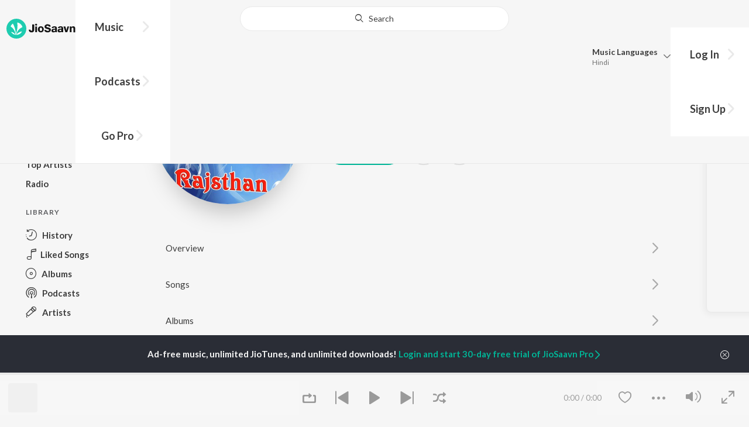

--- FILE ---
content_type: text/html; charset=utf-8
request_url: https://www.jiosaavn.com/artist/hansraj-nagori/0lkK6iQxw2o_
body_size: 21405
content:

<!DOCTYPE html>
<!--[if IEMobile 7 ]> <html dir="ltr" lang="en-US"class="no-js iem7"> <![endif]-->
<!--[if IE 9 ]>    <html dir="ltr" lang="en-US" class="no-js ie9"> <![endif]-->
<!--[if (gte IE 9)|(gt IEMobile 7)|!(IEMobile)|!(IE)]><!-->
<html dir="ltr" lang="en-US" class="no-js">
<!--<![endif]-->
<head>
        
    <base href="/">
    <meta charset="utf-8">
    <meta name="viewport" content="width=device-width, initial-scale=1">
    <link rel="icon" href="https://staticweb6.jiosaavn.com/web6/jioindw/dist/1768542250/_i/favicon.ico" />
    <meta http-equiv="X-UA-Compatible" content="IE=edge" />
    <title>Hansraj Nagori - Download New Songs @JioSaavn</title>
<meta name="description" content="Listen to latest Hansraj Nagori hit songs on JioSaavn. Download best of Hansraj Nagori songs online on JioSaavn."/>
<meta name="keywords" content="Listen to Hansraj Nagori Song Online, Song MP3 by Hansraj Nagori, Download Hansraj Nagori Songs, Stream Bollywood Music Online, Hindi Music Download"/>
<link rel="canonical" href="https://www.jiosaavn.com/artist/hansraj-nagori-songs/0lkK6iQxw2o_" />
<meta property="og:type" content="music.musician"/>
<meta property="og:title" content="Hansraj Nagori - Top Songs - Listen on JioSaavn"/>
<meta property="og:description" content="Listen to top songs featuring Hansraj Nagori on JioSaavn. Includes Hansraj Nagori's top Rajasthani songs. Play online or download to listen offline free - in HD audio, only on JioSaavn."/>
<meta property="og:image" content="https://c.saavncdn.com/866/Kan-Kan-Su-Gunje-Mharo-Rajsthan-2005-150x150_500x500.jpg"/>
<meta property="og:image:height" content="500"/>
<meta property="og:image:width" content="500"/>
<meta property="og:url" content="https://www.jiosaavn.com/artist/hansraj-nagori-songs/0lkK6iQxw2o_"/>
<meta property="twitter:title" content="Hansraj Nagori - Top Songs - Listen on JioSaavn"/>
<meta property="twitter:description" content="Listen to top songs featuring Hansraj Nagori on JioSaavn. Includes Hansraj Nagori's top Rajasthani songs. Play online or download to listen offline free - in HD audio, only on JioSaavn."/>
<meta property="twitter:url" content="https://www.jiosaavn.com/artist/hansraj-nagori-songs/0lkK6iQxw2o_"/>
<meta property="twitter:site" content="@jiosaavn"/>
<meta property="twitter:card" content="summary"/>
<meta property="twitter:image" content="https://c.saavncdn.com/866/Kan-Kan-Su-Gunje-Mharo-Rajsthan-2005-150x150_500x500.jpg"/>
<meta property="twitter:app:name:googleplay" content="JioSaavn Music & Radio"/>
<meta property="twitter:app:id:googleplay" content="com.jio.media.jiobeats"/>
<meta property="twitter:app:url:googleplay" content="saavn://view/artist"/>
<meta property="twitter:app:name:iphone" content="JioSaavn"/>
<meta property="twitter:app:id:iphone" content="441813332"/>
<meta property="twitter:app:url:iphone" content="saavn://view/artist"/>
<meta property="twitter:app:name:ipad" content="JioSaavn"/>
<meta property="twitter:app:id:ipad" content="441813332"/>
<meta property="twitter:app:url:ipad" content="saavn://view/artist"/>
<meta property="al:android:url" content="https://www.jiosaavn.com/artist/hansraj-nagori-songs/0lkK6iQxw2o_"/>
<meta property="al:android:package" content="com.jio.media.jiobeats"/>
<meta property="al:android:app_name" content="JioSaavn Music & Radio"/>
<meta property="al:ios:url" content="saavn://view/artist"/>
<meta property="al:ios:app_store_id" content="441813332"/>
<meta property="al:ios:app_name" content="JioSaavn"/>
<meta property="og:site_name" content="JioSaavn"/>
<meta property="fb:app_id" content="126986924002057"/>

    <script>(function (h) { h.className = h.className.replace('no-js', 'js') })(document.documentElement)</script>

    <!--[if IE ]>
    <script src="https://cdnjs.cloudflare.com/ajax/libs/html5shiv/3.7.3/html5shiv.min.js"></script>
    <![endif]-->

    <link rel="preconnect" href="https://fonts.googleapis.com">
    <link rel="preconnect" href="https://fonts.gstatic.com" crossorigin>
    <link href="https://fonts.googleapis.com/css2?family=Lato:ital,wght@0,400;0,700;1,400;1,700&display=swap" rel="stylesheet">
    <link rel="preconnect" href="https://staticfe.saavn.com">
    <link rel="preconnect" href="https://c.saavncdn.com">
    
    <script src="https://staticweb6.jiosaavn.com/web6/player/plyr.js"></script>
    
    <link rel="preload" as="image" href="https://c.saavncdn.com/866/Kan-Kan-Su-Gunje-Mharo-Rajsthan-2005-500x500.jpg">
    
    <link data-chunk="app" rel="stylesheet" href="https://staticweb6.jiosaavn.com/web6/jioindw/dist/1768542250/_c/bundle.css">
    
    <link data-chunk="app" rel="preload" as="style" href="https://staticweb6.jiosaavn.com/web6/jioindw/dist/1768542250/_c/bundle.css">
<link data-chunk="app" rel="preload" as="script" href="https://staticweb6.jiosaavn.com/web6/jioindw/dist/1768542250/_s/runtime.b86c4f816dc8fe041479.js">
<link data-chunk="app" rel="preload" as="script" href="https://staticweb6.jiosaavn.com/web6/jioindw/dist/1768542250/_s/vendors-cdd60c62.781acc58e8aa44521495.js">
<link data-chunk="app" rel="preload" as="script" href="https://staticweb6.jiosaavn.com/web6/jioindw/dist/1768542250/_s/vendors-5e25e51c.1a4910dd80091db3a838.js">
<link data-chunk="app" rel="preload" as="script" href="https://staticweb6.jiosaavn.com/web6/jioindw/dist/1768542250/_s/vendors-5cd3da8b.ab931625ef12165d6150.js">
<link data-chunk="app" rel="preload" as="script" href="https://staticweb6.jiosaavn.com/web6/jioindw/dist/1768542250/_s/vendors-b7967bb5.217ba62f260f89cbcc13.js">
<link data-chunk="app" rel="preload" as="script" href="https://staticweb6.jiosaavn.com/web6/jioindw/dist/1768542250/_s/vendors-d61df701.44058479f55849ff57f2.js">
<link data-chunk="app" rel="preload" as="script" href="https://staticweb6.jiosaavn.com/web6/jioindw/dist/1768542250/_s/vendors-d2eb5610.45e891ee10a47427962c.js">
<link data-chunk="app" rel="preload" as="script" href="https://staticweb6.jiosaavn.com/web6/jioindw/dist/1768542250/_s/vendors-1fbb1e85.d8c52d069497b95a5d8b.js">
<link data-chunk="app" rel="preload" as="script" href="https://staticweb6.jiosaavn.com/web6/jioindw/dist/1768542250/_s/vendors-536eaa00.908c10617359dacb3d03.js">
<link data-chunk="app" rel="preload" as="script" href="https://staticweb6.jiosaavn.com/web6/jioindw/dist/1768542250/_s/vendors-bb3d84b5.3db27a72e17aba5b67b4.js">
<link data-chunk="app" rel="preload" as="script" href="https://staticweb6.jiosaavn.com/web6/jioindw/dist/1768542250/_s/vendors-fdcadffb.deeb73d69f783ba9c815.js">
<link data-chunk="app" rel="preload" as="script" href="https://staticweb6.jiosaavn.com/web6/jioindw/dist/1768542250/_s/vendors-efdee510.417015400288558fa999.js">
<link data-chunk="app" rel="preload" as="script" href="https://staticweb6.jiosaavn.com/web6/jioindw/dist/1768542250/_s/vendors-9db5d9a1.114b3cb67f44fd565e5f.js">
<link data-chunk="app" rel="preload" as="script" href="https://staticweb6.jiosaavn.com/web6/jioindw/dist/1768542250/_s/vendors-f82e0cd2.d7a46f8e81390f40df89.js">
<link data-chunk="app" rel="preload" as="script" href="https://staticweb6.jiosaavn.com/web6/jioindw/dist/1768542250/_s/vendors-2518c84c.c5ffa594bbcc9943b86d.js">
<link data-chunk="app" rel="preload" as="script" href="https://staticweb6.jiosaavn.com/web6/jioindw/dist/1768542250/_s/vendors-acd1cad9.4a75e8642572f20c67e1.js">
<link data-chunk="app" rel="preload" as="script" href="https://staticweb6.jiosaavn.com/web6/jioindw/dist/1768542250/_s/vendors-1cdde194.44d29ecb3b6efbe8a7b5.js">
<link data-chunk="app" rel="preload" as="script" href="https://staticweb6.jiosaavn.com/web6/jioindw/dist/1768542250/_s/vendors-3025e59b.91280c74bb366251b005.js">
<link data-chunk="app" rel="preload" as="script" href="https://staticweb6.jiosaavn.com/web6/jioindw/dist/1768542250/_s/vendors-0bc0478e.8658b7545d15c296091b.js">
<link data-chunk="app" rel="preload" as="script" href="https://staticweb6.jiosaavn.com/web6/jioindw/dist/1768542250/_s/vendors-d96105ec.df681e471f7fe8fc2c01.js">
<link data-chunk="app" rel="preload" as="script" href="https://staticweb6.jiosaavn.com/web6/jioindw/dist/1768542250/_s/vendors-cb98e9ec.74f15224e93edbd1ac0e.js">
<link data-chunk="app" rel="preload" as="script" href="https://staticweb6.jiosaavn.com/web6/jioindw/dist/1768542250/_s/vendors-79baf4e4.dde57fe1f91770fd628f.js">
<link data-chunk="app" rel="preload" as="script" href="https://staticweb6.jiosaavn.com/web6/jioindw/dist/1768542250/_s/vendors-a311eb04.c220ba4d12dd6d0c36ab.js">
<link data-chunk="app" rel="preload" as="script" href="https://staticweb6.jiosaavn.com/web6/jioindw/dist/1768542250/_s/vendors-e5bca7e4.e506f84d3d0c324d0eb2.js">
<link data-chunk="app" rel="preload" as="script" href="https://staticweb6.jiosaavn.com/web6/jioindw/dist/1768542250/_s/vendors-f501a089.2239ce8b3ca4667ff767.js">
<link data-chunk="app" rel="preload" as="script" href="https://staticweb6.jiosaavn.com/web6/jioindw/dist/1768542250/_s/vendors-27545368.6f5611052bde83e8715f.js">
<link data-chunk="app" rel="preload" as="script" href="https://staticweb6.jiosaavn.com/web6/jioindw/dist/1768542250/_s/vendors-229eafb5.e9300ec09916fcb2ff27.js">
<link data-chunk="app" rel="preload" as="script" href="https://staticweb6.jiosaavn.com/web6/jioindw/dist/1768542250/_s/app-43dd7041.097fff9780ceea5c2333.js">
<link data-chunk="app" rel="preload" as="script" href="https://staticweb6.jiosaavn.com/web6/jioindw/dist/1768542250/_s/app-31743c5a.76988f5c75513df116a6.js">
<link data-chunk="app" rel="preload" as="script" href="https://staticweb6.jiosaavn.com/web6/jioindw/dist/1768542250/_s/app-9773254c.82945d3c04a5cf7168f2.js">
<link data-chunk="app" rel="preload" as="script" href="https://staticweb6.jiosaavn.com/web6/jioindw/dist/1768542250/_s/app-1eed6d50.07dc1d8d7c1e3d604d94.js">
<link data-chunk="app" rel="preload" as="script" href="https://staticweb6.jiosaavn.com/web6/jioindw/dist/1768542250/_s/app-e25beaaa.2fedb291fda07c4c2851.js">
<link data-chunk="app" rel="preload" as="script" href="https://staticweb6.jiosaavn.com/web6/jioindw/dist/1768542250/_s/app-82286aa4.fdd898ec77e2d2c380ef.js">
<link data-chunk="app" rel="preload" as="script" href="https://staticweb6.jiosaavn.com/web6/jioindw/dist/1768542250/_s/app-8e95763e.e3cbd72ac4777fd02a2d.js">
<link data-chunk="app" rel="preload" as="script" href="https://staticweb6.jiosaavn.com/web6/jioindw/dist/1768542250/_s/app-6efaf94a.f672b30163ee180ddaf0.js">
<link data-chunk="app" rel="preload" as="script" href="https://staticweb6.jiosaavn.com/web6/jioindw/dist/1768542250/_s/app-d8690f4d.675461303b9fcefed704.js">
<link data-chunk="app" rel="preload" as="script" href="https://staticweb6.jiosaavn.com/web6/jioindw/dist/1768542250/_s/app-487599bc.441178ec4333fa286956.js">
<link data-chunk="app" rel="preload" as="script" href="https://staticweb6.jiosaavn.com/web6/jioindw/dist/1768542250/_s/app-f2457869.a63c5fe8dc7f37f03a20.js">
<link data-chunk="app" rel="preload" as="script" href="https://staticweb6.jiosaavn.com/web6/jioindw/dist/1768542250/_s/app-41528149.2283a4c427e0b04660fc.js">
<link data-chunk="app" rel="preload" as="script" href="https://staticweb6.jiosaavn.com/web6/jioindw/dist/1768542250/_s/app-7694909f.80f3ba2b231ef384e5d9.js">
<link data-chunk="app" rel="preload" as="script" href="https://staticweb6.jiosaavn.com/web6/jioindw/dist/1768542250/_s/app-9fd2c25d.120746ecd4c9eabfa337.js">
<link data-chunk="Artist-components-container-Artist" rel="preload" as="script" href="https://staticweb6.jiosaavn.com/web6/jioindw/dist/1768542250/_s/5665.539c75812308eebe821c.js">
<link data-chunk="Artist-components-container-Artist" rel="preload" as="script" href="https://staticweb6.jiosaavn.com/web6/jioindw/dist/1768542250/_s/2996.11d8f863dc6b87bf1380.js">
<link data-chunk="Artist-components-container-Artist" rel="preload" as="script" href="https://staticweb6.jiosaavn.com/web6/jioindw/dist/1768542250/_s/Artist-components-container-Artist.4d2426b161f216f77a4e.js">
    
    
    <script async src="https://www.googletagmanager.com/gtag/js?id=G-0S33EMSFSM">
    </script>
    <script>
        window.dataLayer = window.dataLayer || [];
        function gtag(){dataLayer.push(arguments);}
        gtag('js', new Date());
        gtag('set', {'user_logged_in_status' : 'false'});
        gtag('set', {'page_view' : '' });
        gtag('config', 'G-0S33EMSFSM');
    </script>
    

    
</head>
<body>
    <div id="root"><div><div><div class="c-ad"><div class="c-ad__unit"><div id="daast_desktop_config"></div></div></div></div><div><div class="c-ad"><div class="c-ad__unit"><div id="audio_desktop_config"></div></div></div></div><div><div class="c-ad"><div class="c-ad__unit"><div id="audio_desktop"></div></div></div></div></div><div id="sr-toast-announcer-global" role="status" aria-live="polite" aria-atomic="true" class="sr-only"></div><div class="artist banner"><header class="c-header u-clearfix c-header-bg" role="banner"><div class="o-layout o-layout--middle"><div class="o-layout__item u-1/2@lg u-align-left@sm"><a id="logo" tabindex="0" class="c-logo" href="/"><svg role="img" aria-label="JioSaavn Home" version="1.1" xmlns="http://www.w3.org/2000/svg" xmlns:xlink="http://www.w3.org/1999/xlink" viewBox="0 0 111 32" xml:space="preserve"><path fill="#1ECCB0" d="M0,16c0,8.8,7.2,16,16,16c8.8,0,16-7.2,16-16c0-8.8-7.2-16-16-16C7.2,0,0,7.2,0,16z"></path><path fill="#FFFFFF" d="M13.8,25.1c-0.6-1-1.4-1.9-2.4-2.5s-2-1.1-3.2-1.4H8.2c-0.1,0-0.2,0-0.3,0.1c-0.1,0.1-0.1,0.2-0.1,0.3c0,0.1,0,0.2,0.1,0.2c1.3,1.9,3.3,3.3,5.5,3.9h0.1c0.1,0,0.1,0,0.2,0c0,0,0.1,0,0.1-0.1c0,0,0.1-0.1,0.1-0.1c0,0,0-0.1,0-0.2C13.9,25.2,13.9,25.1,13.8,25.1L13.8,25.1z"></path><path fill="#FFFFFF" d="M25.6,13.3c0,0,0-0.1,0-0.1c-0.5-1.8-1.5-3.4-2.9-4.6c-1.4-1.2-3-2.1-4.8-2.4h-0.1c-0.1,0-0.2,0-0.3,0.1c-0.1,0.1-0.1,0.2-0.1,0.3v0.1c0.9,5.5,0.3,11.1-1.7,16.3c0,0.1-0.1,0.1-0.1,0.2s-0.1,0.1-0.2,0.1c-0.1,0-0.1,0-0.2,0c0,0-0.1,0-0.1-0.1c0,0-0.1-0.1-0.1-0.1c0,0,0-0.1,0-0.2c0,0-0.1-0.7-0.1-1c-0.6-4.8-2-9.4-4.3-13.7c0-0.1-0.1-0.1-0.1-0.1c0,0-0.1-0.1-0.1-0.1s-0.1,0-0.2,0C10.1,8,10.1,8,10,8l0,0c-1.4,1.1-2.5,2.5-3.2,4.2c0,0.1,0,0.2,0,0.3c0,0.1,0.1,0.2,0.2,0.2c2.2,1.4,4,3.2,5.3,5.5c1.3,2.2,2,4.8,2.1,7.3c0,0.1,0,0.2,0.1,0.3c0.1,0.1,0.2,0.1,0.2,0.1c0.2,0,0.5,0.1,0.7,0.1c0.1,0,0.2,0,0.3-0.1c0.1-0.1,0.1-0.1,0.1-0.2c0.5-2.6,1.6-5.1,3.3-7.2c1.7-2.1,3.8-3.7,6.3-4.8c0.1,0,0.1-0.1,0.2-0.1C25.6,13.4,25.6,13.4,25.6,13.3z"></path><path fill="#FFFFFF" d="M24.7,20.9c0-0.1,0-0.2-0.1-0.3c-0.1-0.1-0.2-0.1-0.3-0.1h-0.1c-3.1,0.7-5.9,2.4-7.9,4.8c-0.1,0.1-0.1,0.2-0.1,0.3c0,0.1,0,0.2,0.1,0.3c0.1,0.1,0.2,0.1,0.3,0.1l0,0c1.6-0.1,3.2-0.6,4.6-1.4s2.6-2,3.4-3.4C24.7,21.1,24.7,21,24.7,20.9L24.7,20.9z"></path><path d="M40.3,22c-0.8,0-1.6-0.1-2.3-0.5c-0.6-0.3-1.1-0.8-1.5-1.4C36.2,19.4,36,18.7,36,18v-0.3h2.8c0,0.5,0.1,0.9,0.3,1.3c0.2,0.2,0.6,0.4,0.9,0.4s0.7,0,1-0.2c0.2-0.1,0.3-0.4,0.4-0.6c0.1-0.3,0.1-0.6,0.1-0.9V9.2h3.1v8.4c0.1,1.2-0.3,2.4-1.1,3.3c-0.4,0.4-1,0.7-1.5,0.9C41.4,21.9,40.9,22,40.3,22L40.3,22z"></path><path d="M47.7,11.1c-0.3,0-0.6-0.1-0.8-0.2c-0.2-0.1-0.4-0.3-0.6-0.5c-0.1-0.2-0.2-0.5-0.2-0.8c0-0.3,0.1-0.6,0.2-0.8c0.1-0.2,0.3-0.4,0.6-0.5c0.3-0.1,0.5-0.2,0.8-0.2c0.3,0,0.6,0.1,0.8,0.2c0.2,0.1,0.4,0.3,0.6,0.5c0.1,0.2,0.2,0.5,0.2,0.8c0,0.3-0.1,0.5-0.2,0.8c-0.1,0.2-0.3,0.4-0.6,0.5C48.3,11,48,11.1,47.7,11.1L47.7,11.1z M46.3,21.7v-9.3h2.8v9.3H46.3z"></path><path d="M55.3,22c-0.9,0-1.8-0.2-2.5-0.6c-0.7-0.4-1.3-1-1.7-1.7c-0.4-0.8-0.6-1.7-0.6-2.6c0-0.9,0.2-1.8,0.6-2.6c0.4-0.7,0.9-1.3,1.7-1.7c0.8-0.4,1.7-0.6,2.5-0.6c0.9,0,1.7,0.2,2.5,0.6c0.7,0.4,1.3,1,1.6,1.7c0.4,0.8,0.6,1.7,0.6,2.6c0,0.9-0.2,1.8-0.6,2.6c-0.4,0.7-1,1.3-1.7,1.7C57,21.8,56.1,22,55.3,22z M55.3,19.9c0.4,0,0.8-0.1,1.1-0.3c0.3-0.3,0.6-0.6,0.7-1c0.2-0.5,0.2-1,0.2-1.5c0-0.5-0.1-1-0.2-1.4c-0.1-0.4-0.3-0.7-0.6-1c-0.3-0.3-0.7-0.4-1.1-0.4c-0.4,0-0.7,0.1-1,0.3c-0.3,0.2-0.5,0.6-0.7,0.9c-0.2,0.5-0.2,1-0.2,1.5c0,0.5,0.1,1,0.2,1.5c0.1,0.4,0.3,0.7,0.7,1C54.5,19.7,54.9,19.8,55.3,19.9L55.3,19.9z"></path><path d="M66.3,22c-0.9,0-1.8-0.1-2.6-0.4c-0.8-0.3-1.5-0.7-2-1.3c-0.5-0.6-0.8-1.4-0.8-2.1V18H64c0,0.3,0.1,0.7,0.3,0.9c0.2,0.3,0.5,0.4,0.9,0.5c0.4,0.1,0.8,0.2,1.2,0.2c0.5,0,1.1-0.1,1.5-0.3c0.2-0.1,0.3-0.2,0.5-0.4c0.1-0.2,0.2-0.4,0.1-0.6c0-0.2-0.1-0.5-0.2-0.6c-0.2-0.2-0.4-0.4-0.6-0.5c-0.4-0.2-0.8-0.3-1.2-0.4l-2.3-0.6c-0.6-0.1-1.1-0.4-1.6-0.8c-0.4-0.3-0.8-0.7-1-1.1c-0.2-0.5-0.3-1-0.3-1.5c0-0.8,0.2-1.5,0.7-2.1c0.5-0.6,1.1-1,1.8-1.3C64.5,9,65.4,8.9,66.2,9c0.9,0,1.7,0.1,2.5,0.4c0.7,0.2,1.3,0.7,1.7,1.2c0.4,0.6,0.7,1.3,0.7,2h-3c0-0.2-0.1-0.4-0.2-0.6c-0.1-0.2-0.2-0.3-0.4-0.4c-0.5-0.2-1-0.4-1.5-0.3c-0.4,0-0.9,0.1-1.3,0.3c-0.2,0.1-0.3,0.2-0.4,0.3c-0.1,0.1-0.1,0.3-0.1,0.5c0,0.2,0,0.4,0.1,0.6c0.1,0.2,0.3,0.3,0.5,0.4c0.3,0.1,0.7,0.3,1,0.3l1.5,0.4c0.8,0.2,1.5,0.5,2.2,0.8c0.6,0.3,1,0.6,1.4,1.1c0.4,0.5,0.6,1.2,0.5,1.8c0,0.8-0.2,1.5-0.6,2.2c-0.5,0.6-1.1,1.1-1.8,1.4C68.2,21.8,67.2,22,66.3,22L66.3,22z"></path><path d="M75.6,22c-0.6,0-1.2-0.1-1.7-0.3c-0.5-0.2-0.9-0.6-1.1-1c-0.3-0.5-0.4-1-0.4-1.6c0-0.5,0.1-0.9,0.3-1.3c0.2-0.4,0.5-0.7,0.9-1c1.1-0.6,2.3-0.8,3.4-0.7h1.4v-0.3c0-0.3,0-0.7-0.1-1c-0.1-0.2-0.3-0.4-0.5-0.6c-0.3-0.1-0.6-0.2-0.8-0.2c-0.4,0-0.8,0.1-1.1,0.3c-0.1,0.1-0.2,0.2-0.3,0.3c-0.1,0.1-0.1,0.3-0.1,0.4h-2.7c0-0.6,0.2-1.1,0.6-1.5c0.4-0.5,0.9-0.8,1.5-1c0.7-0.2,1.5-0.3,2.3-0.3c0.8,0,1.6,0.1,2.3,0.4c0.6,0.2,1,0.7,1.3,1.2c0.3,0.7,0.5,1.4,0.4,2.1v5.8h-2.5l-0.1-1.1c-0.3,0.4-0.6,0.8-1.1,1C76.9,21.8,76.2,22,75.6,22L75.6,22z M76.6,20c0.3,0,0.7-0.1,1-0.2c0.3-0.1,0.5-0.4,0.6-0.6c0.2-0.3,0.2-0.7,0.2-1v-0.6h-1c-0.4,0-0.8,0-1.2,0.1c-0.3,0.1-0.5,0.2-0.7,0.4c-0.1,0.1-0.2,0.2-0.2,0.3c0,0.1-0.1,0.3-0.1,0.4c0,0.2,0,0.3,0.1,0.5c0.1,0.2,0.2,0.3,0.3,0.4C75.9,19.9,76.2,20,76.6,20L76.6,20z"></path><path d="M85.5,22c-0.6,0-1.2-0.1-1.7-0.3c-0.5-0.2-0.9-0.6-1.1-1c-0.3-0.5-0.4-1-0.4-1.6c0-0.5,0.1-0.9,0.3-1.3c0.2-0.4,0.5-0.7,0.9-1c1.1-0.6,2.3-0.8,3.5-0.8h1.4v-0.3c0-0.3,0-0.7-0.1-1c-0.1-0.2-0.3-0.4-0.5-0.5c-0.3-0.1-0.6-0.2-0.8-0.2c-0.4,0-0.8,0.1-1.1,0.3c-0.1,0.1-0.2,0.2-0.3,0.3c-0.1,0.1-0.1,0.3-0.1,0.4h-2.7c0-0.6,0.2-1.1,0.6-1.5c0.4-0.5,0.9-0.8,1.5-1c0.7-0.2,1.5-0.3,2.3-0.3c0.8,0,1.6,0.1,2.3,0.4c0.6,0.2,1,0.7,1.3,1.2c0.3,0.7,0.5,1.4,0.4,2.1v5.8h-2.6l-0.1-1.1c-0.3,0.4-0.6,0.8-1.1,1C86.8,21.8,86.1,22,85.5,22L85.5,22z M86.5,20c0.3,0,0.7-0.1,1-0.2c0.3-0.1,0.5-0.4,0.6-0.6c0.2-0.3,0.2-0.7,0.2-1v-0.6h-1c-0.4,0-0.8,0-1.2,0.1c-0.3,0.1-0.5,0.2-0.7,0.4c-0.1,0.1-0.2,0.2-0.2,0.3s-0.1,0.3-0.1,0.4c0,0.2,0,0.3,0.1,0.5c0.1,0.2,0.2,0.3,0.3,0.4C85.8,19.9,86.1,20,86.5,20L86.5,20z"></path><path d="M94.7,21.7l-3-9.3h3l1.7,6.2l1.7-6.2h2.7l-3,9.3H94.7z"></path><path d="M101.8,21.7v-9.3h2.7v1.3c0.3-0.5,0.7-0.9,1.2-1.1c0.5-0.3,1-0.4,1.6-0.4c0.6,0,1.2,0.1,1.8,0.4c0.5,0.3,0.9,0.7,1.1,1.2c0.3,0.6,0.4,1.3,0.4,2v6h-2.8v-5.2c0-0.6-0.1-1.2-0.4-1.7c-0.1-0.2-0.3-0.3-0.5-0.4c-0.2-0.1-0.4-0.1-0.6-0.1c-0.2,0-0.5,0-0.7,0.1c-0.2,0.1-0.4,0.2-0.6,0.4c-0.3,0.5-0.5,1.1-0.4,1.7v5.1H101.8z"></path></svg></a><nav class="c-nav c-nav--primary u-visible-visually@lg c-main-menu"><ul class="c-nav__list"><li class="c-nav__item"><a id="browse" tabindex="0" role="button" aria-controls="menuContent" aria-expanded="false" aria-haspopup="true" class="c-nav__link" href="/">Music</a><div id="menuContent" class="c-nav__item-content"><div class="o-box o-box--large@lg u-align-left"><h2 class="u-h3@sm u-h3" tabindex="0" role="heading" aria-level="2">What&#x27;s Hot on JioSaavn</h2><hr class="o-rule u-color-js-white-alt u-margin-bottom@sm"/><div class="o-layout"><div class="o-layout__item u-1/3@lg u-margin-bottom@sm u-margin-bottom-none@lg"><h3 id="new-releases-heading" class="u-subhead u-subhead--secondary u-margin-bottom-small@sm" tabindex="0" role="heading" aria-level="3">New Releases</h3><ul class="o-list-block u-centi" aria-labelledby="new-releases-heading"><li class="o-list__item"><a tabindex="0" class="u-block u-padding-vertical-tiny@sm" href="/album/tu-chai-meri-ban-ja/zSMf,1LJ5y8_">Tu Chai Meri Ban Ja</a></li><li class="o-list__item"><a tabindex="0" class="u-block u-padding-vertical-tiny@sm" href="/album/jadugari-akhiyan-thari/99ZFZVYagpc_">Jadugari Akhiyan Thari</a></li><li class="o-list__item"><a tabindex="0" class="u-block u-padding-vertical-tiny@sm" href="/album/uchi-medi/xXZnCk-svrU_">Uchi Medi</a></li><li class="o-list__item"><a tabindex="0" class="u-block u-padding-vertical-tiny@sm" href="/album/suno-o-ladisa/cec4-o3mF5Q_">Suno O Ladisa</a></li><li class="o-list__item"><a tabindex="0" class="u-block u-padding-vertical-tiny@sm" href="/album/maavadi/WEgEKfqX8bE_">Maavadi</a></li><li class="o-list__item"><a tabindex="0" class="u-block u-padding-vertical-tiny@sm" href="/album/jano-padela-pardesh-gori/nE2Jdlv0FQU_">Jano Padela Pardesh Gori</a></li><li class="o-list__item"><a tabindex="0" class="u-block u-padding-vertical-tiny@sm" href="/album/banni-nahi-anpadh-ro-jamano/i7XGok9qrXo_">Banni Nahi Anpadh Ro Jamano</a></li><li class="o-list__item"><a tabindex="0" class="u-block u-padding-vertical-tiny@sm" href="/album/o-pardesi-balam-mhara/jHg2cEPiQ-Q_">O Pardesi Balam Mhara</a></li><li class="o-list__item"><a tabindex="0" class="u-block u-padding-vertical-tiny@sm" href="/album/jija-pan/Q5wnfSugVwU_">Jija Pan</a></li><li class="o-list__item"><a tabindex="0" class="u-block u-padding-vertical-tiny@sm" href="/album/o-dil-ab-nahi-dhadke-ae/ZOA,t4uBT50_">O Dil Ab Nahi Dhadke Ae</a></li></ul></div><div class="o-layout__item u-1/3@lg u-margin-bottom@sm u-margin-bottom-none@lg"><h3 id="top-playlist-heading" class="u-subhead u-subhead--secondary u-margin-bottom-small@sm" tabindex="0" role="heading" aria-level="3">Top Playlists</h3><ul class="o-list-block u-centi" aria-labelledby="top-playlist-heading"><li class="o-list__item"><a tabindex="0" class="u-block u-padding-vertical-tiny@sm" href="/featured/random-picks/7KvzNB,cC48_">Random picks - Rajasthani</a></li><li class="o-list__item"><a tabindex="0" class="u-block u-padding-vertical-tiny@sm" href="/featured/random-picks/7KvzNB,cC48_">Random picks - Rajasthani</a></li><li class="o-list__item"><a tabindex="0" class="u-block u-padding-vertical-tiny@sm" href="/featured/most-streamed-love-songs-rajasthani/JTmd6GT9Dr0zQXa1XvOQjA__">Most Streamed Love Songs -Rajasthani</a></li><li class="o-list__item"><a tabindex="0" class="u-block u-padding-vertical-tiny@sm" href="/featured/weekly-top-songs/Xm5PW-mxs4c_">Weekly Top Songs - Rajasthani</a></li><li class="o-list__item"><a tabindex="0" class="u-block u-padding-vertical-tiny@sm" href="/featured/lets-play-twinkle-vaishnav/bqMC2PZWSLHExeh5N5JWFg__">Let&#x27;s Play - Twinkle Vaishnav</a></li><li class="o-list__item"><a tabindex="0" class="u-block u-padding-vertical-tiny@sm" href="/featured/lets-play-anil-rawat/OqfLBpBqAjDflAdLIHj8iA__">Let&#x27;s Play - Anil Rawat</a></li><li class="o-list__item"><a tabindex="0" class="u-block u-padding-vertical-tiny@sm" href="/featured/lets-play-bablu-ankiya/oGxTbYT4NVvnZqie6EVsAw__">Let&#x27;s Play - Bablu Ankiya</a></li><li class="o-list__item"><a tabindex="0" class="u-block u-padding-vertical-tiny@sm" href="/featured/lets-play-prakash-mali/3p4,5Pz9V8k_">Let&#x27;s Play - Prakash Mali</a></li><li class="o-list__item"><a tabindex="0" class="u-block u-padding-vertical-tiny@sm" href="/featured/lets-play-rapperiya-balam/J3aQqJcjkLirB59Sr2unUQ__">Let&#x27;s Play - Rapperiya Balam</a></li><li class="o-list__item"><a tabindex="0" class="u-block u-padding-vertical-tiny@sm" href="/featured/lets-play-geeta-goswami-rajasthani/N4I9yDiMS8ZYYWvstd0eCA__">Let&#x27;s Play Geeta Goswami - Rajasthani</a></li></ul></div><div class="o-layout__item u-1/3@lg"><h3 id="top-artists-heading" class="u-subhead u-subhead--secondary u-margin-bottom-small@sm" tabindex="0" role="heading" aria-level="3">Top Artists</h3><ul class="o-list-block u-centi" aria-labelledby="top-artists-heading"><li class="o-list__item"><a tabindex="0" class="u-block u-padding-vertical-tiny@sm" href="/artist/seema-songs/dFOeI4pJ2Sw_">Seema</a></li><li class="o-list__item"><a tabindex="0" class="u-block u-padding-vertical-tiny@sm" href="/artist/kunwar-mukesh-singh-songs/py3D-jJXMFU_">Kunwar Mukesh Singh</a></li><li class="o-list__item"><a tabindex="0" class="u-block u-padding-vertical-tiny@sm" href="/artist/chotu-singh-rawna-songs/hD2Ppu195YE_">Chotu Singh Rawna</a></li><li class="o-list__item"><a tabindex="0" class="u-block u-padding-vertical-tiny@sm" href="/artist/kunwar-mehandra-singh-songs/HvtViusmsL0_">Kunwar Mehandra Singh</a></li><li class="o-list__item"><a tabindex="0" class="u-block u-padding-vertical-tiny@sm" href="/artist/garima-chouhan-songs/VLnfUIGogzQ_">Garima Chouhan</a></li><li class="o-list__item"><a tabindex="0" class="u-block u-padding-vertical-tiny@sm" href="/artist/seema-mishra-songs/m5Bt7l2nc9s_">Seema Mishra</a></li><li class="o-list__item"><a tabindex="0" class="u-block u-padding-vertical-tiny@sm" href="/artist/rapperiya-baalam-songs/Sc9sm4oA4m8_">Rapperiya Baalam</a></li><li class="o-list__item"><a tabindex="0" class="u-block u-padding-vertical-tiny@sm" href="/artist/mame-khan-songs/C3tdifw8szI_">Mame Khan</a></li><li class="o-list__item"><a tabindex="0" class="u-block u-padding-vertical-tiny@sm" href="/artist/muskan-alwar-mahi-alwar-songs/T3vliuGp-7Q_">Muskan Alwar , Mahi Alwar</a></li><li class="o-list__item"><a tabindex="0" class="u-block u-padding-vertical-tiny@sm" href="/artist/gokul-sharma-songs/sRjIcQUFrlk_">Gokul Sharma</a></li></ul></div></div></div></div></li><li class="c-nav__item"><a id="podcasts" tabindex="0" class="c-nav__link" href="/original-podcasts">Podcasts</a></li></ul></nav></div><aside id="search" class="c-search" aria-hidden="true" role="search"><div class="rbt" style="outline:none;position:relative" tabindex="-1"><div style="display:flex;flex:1;height:100%;position:relative"><input autoComplete="off" placeholder="" type="text" aria-label="Search" aria-controls="site-search" aria-autocomplete="both" aria-expanded="true" aria-haspopup="listbox" aria-owns="site-search" role="combobox" class="rbt-input-main form-control rbt-input" value=""/><input aria-hidden="true" class="rbt-input-hint" readonly="" style="background-color:transparent;border-color:transparent;box-shadow:none;color:rgba(0, 0, 0, 0.54);left:0;pointer-events:none;position:absolute;top:0;width:100%" tabindex="-1" value=""/></div><div id="site-search" aria-label="menu-options" class="rbt-menu dropdown-menu show" role="listbox" style="position:absolute;left:0;top:0;display:block;max-height:300px;overflow:auto"><a role="option" class="dropdown-item disabled" href="#"></a></div></div><div class="c-search__list"><div class="o-layout o-layout--large@lg"></div></div><span class="c-search__label"><i class="c-search__icon o-icon-search"></i> Search</span><span class="c-search__reset" tabindex="0"><span class="u-color-js-green u-hidden@lg"><i class="o-icon-close-fill o-icon--large"></i></span><strong class="u-visible@lg u-color-js-navy-alt" role="button" aria-label="Clear">Clear</strong></span><span class="c-search__close" tabindex="0" role="button" aria-label="Close"><i class="o-icon-close-fill o-icon--btn"></i></span></aside></div></header><aside class="c-aside c-aside--fixed"><h3 class="u-subhead u-margin-bottom-small@sm">Browse</h3><nav><ul id="sidebar_library" class="o-list-block u-margin-bottom@sm"><li><a tabindex="0" class="o-list-block__item u-color-js-gray u-padding-vertical-tiny@sm" href="/new-releases"><strong>New Releases</strong></a></li><li><a tabindex="0" class="o-list-block__item u-color-js-gray u-padding-vertical-tiny@sm" href="/charts"><strong>Top Charts</strong></a></li><li><a tabindex="0" class="o-list-block__item u-color-js-gray u-padding-vertical-tiny@sm" href="/featured-playlists"><strong>Top Playlists</strong></a></li><li><a tabindex="0" class="o-list-block__item u-color-js-gray u-padding-vertical-tiny@sm" href="/original-podcasts"><strong>Podcasts</strong></a></li><li><a tabindex="0" class="o-list-block__item u-color-js-gray u-padding-vertical-tiny@sm" href="/top-artists"><strong>Top Artists</strong></a></li><li><a tabindex="0" class="o-list-block__item u-color-js-gray u-padding-vertical-tiny@sm" href="/radio"><strong>Radio</strong></a></li></ul></nav><h3 class="u-subhead u-margin-bottom-small@sm"> Library</h3><nav><ul id="sidebar_library_loggedOut" class="o-list-block u-margin-bottom@sm"><li><span class="o-list-block__item u-color-js-gray u-padding-vertical-tiny@sm c-btn-modal" tabindex="0" aria-label="" role="button" aria-haspopup="false"><strong><i aria-hidden="true" class="o-icon-history o-icon--large u-margin-right-tiny@sm"></i> History</strong></span></li><li><span class="o-list-block__item u-color-js-gray u-padding-vertical-tiny@sm c-btn-modal" tabindex="0" aria-label="" role="button" aria-haspopup="false"><strong><i aria-hidden="true" class="o-icon-song o-icon--large u-margin-right-tiny@sm"></i>Liked Songs</strong></span></li><li><span class="o-list-block__item u-color-js-gray u-padding-vertical-tiny@sm c-btn-modal" tabindex="0" aria-label="" role="button" aria-haspopup="false"><strong><i aria-hidden="true" class="o-icon-album o-icon--large u-margin-right-tiny@sm"></i> Albums</strong></span></li><li><span class="o-list-block__item u-color-js-gray u-padding-vertical-tiny@sm c-btn-modal" tabindex="0" aria-label="" role="button" aria-haspopup="false"><strong><i aria-hidden="true" class="o-icon-show o-icon--large u-margin-right-tiny@sm"></i> Podcasts</strong></span></li><li><span class="o-list-block__item u-color-js-gray u-padding-vertical-tiny@sm c-btn-modal" tabindex="0" aria-label="" role="button" aria-haspopup="false"><strong><i aria-hidden="true" class="o-icon-artist o-icon--large u-margin-right-tiny@sm"></i> Artists</strong></span></li></ul></nav><div class="u-padding-vertical-tiny@sm"><span class="c-btn c-btn--primary c-btn--ghost c-btn--small c-btn--thick u-color-js-green-for-link c-btn-modal" tabindex="0" aria-label="New Playlist" role="button" aria-haspopup="true"><i class="o-icon-add" aria-hidden="true"></i> New Playlist</span></div></aside><div class="u-4/5-min-vh"><div class="o-wrapper o-wrapper--main"><main class="c-content" role="main"><div><div class="c-ad c-ad--leaderboard"><div class="artist_desktop_top c-ad__unit" style="min-width:468px;min-height:60px;display:inline"><div id="artist_desktop_top"></div></div></div></div><div><div class="o-flag o-flag--cover o-flag--rounded o-flag--column o-flag--large@lg o-flag--reset@lg u-margin-bottom-large@sm"><div class="o-flag__img u-shadow"><img src="https://c.saavncdn.com/866/Kan-Kan-Su-Gunje-Mharo-Rajsthan-2005-500x500.jpg" alt="" width="250" height="250"/></div><div class="o-flag__body"><h1 class="u-margin-bottom-tiny@sm" tabindex="0">Hansraj Nagori<!-- --> <span role="img" tabindex="0" aria-label="Verified Artist"></span></h1><ul class="o-layout o-layout--auto o-layout--small@sm"><li class="o-layout__item u-margin-bottom-none@sm"><a class="c-btn c-btn--primary js-play-button" role="button" data-btn-icon="q" tabindex="0">Play</a></li><li class="o-layout__item u-margin-bottom-none@sm"><span class="c-btn c-btn--tertiary c-btn--ghost c-btn--icon" aria-label="Add to Favourites button" role="button" tabindex="0" aria-pressed="false"><i class="o-icon--large u-pop-in o-icon-follow" aria-hidden="true"></i></span></li><li class="o-layout__item u-margin-bottom-none@sm u-visible-visually@lg"><span class="c-btn c-btn--tertiary c-btn--ghost c-btn--icon c-btn-overflow" aria-label="More Options" tabindex="0" role="button" aria-haspopup="true" aria-expanded="false"><i class="o-icon-ellipsis o-icon--large"></i></span></li></ul><span class="u-padding-small@sm u-hidden@lg u-page-options c-btn-overflow" aria-label="More Options" tabindex="-1" role="button" aria-haspopup="false" aria-expanded="false"><i class="o-icon-ellipsis o-icon--xlarge"></i></span></div></div><div class="u-angle"></div><nav class="c-nav c-nav--secondary u-visible@lg"><ul class="c-nav__list"><li class="c-nav__item"><a tabindex="0" aria-current="page" class="c-nav__link" href="/artist/hansraj-nagori/0lkK6iQxw2o_">Overview</a></li><li class="c-nav__item"><a tabindex="0" class="c-nav__link" href="/artist/hansraj-nagori-songs/0lkK6iQxw2o_">Songs</a></li><li class="c-nav__item"><a tabindex="0" class="c-nav__link" href="/artist/hansraj-nagori-albums/0lkK6iQxw2o_">Albums</a></li></ul></nav></div><div class="u-margin-top@lg"><div class="u-margin-bottom-large@sm"><section class="u-margin-bottom-none@sm"><header><h2 class="u-h4 u-action-header">Top Songs</h2></header><ol class="o-list-bare u-margin-bottom-none@sm"><li><div class="c-drag" draggable="true"><article class="o-snippet o-snippet--draggable o-snippet--nonpro" role="presentation"><div class="o-snippet__item"><div class="o-snippet__action"><span class="o-snippet__action-init u-centi">1</span><span class="o-snippet__action-final" aria-hidden="true">1</span></div></div><div class="o-snippet__item"><div class="o-flag o-flag--stretch o-flag--mini"><a tabindex="0" class="o-flag__img" href="/song/pinhari/GFEBXkVYXnY"><svg class="u-placeholder null" version="1.1" height="100%" width="100%" xmlns="http://www.w3.org/2000/svg" xmlns:xlink="http://www.w3.org/1999/xlink" viewBox="0 0 50 50" xml:space="preserve"><rect fill="#E9E9E9" width="50" height="50"></rect></svg></a><div class="o-flag__body"><div class="u-font-weight-bold u-centi u-ellipsis u-color-js-gray u-margin-bottom-none@sm u-margin-right@sm u-margin-right-none@lg" role="presentation"><a tabindex="0" class="u-color-js-gray" href="/song/pinhari/GFEBXkVYXnY">Pinhari</a></div><p class="u-centi u-ellipsis u-color-js-gray u-margin-right@sm u-margin-right-none@lg"><a tabindex="0" class="" href="/artist/hansraj-nagori-songs/0lkK6iQxw2o_"> <!-- -->Hansraj Nagori</a></p><p class="u-centi u-ellipsis u-color-js-gray"><a tabindex="0" class="" href="/album/kan-kan-su-gunje-mharo-rajsthan/Z4Bc,0EmFpU_"> <!-- -->Kan Kan Su Gunje Mharo Rajsthan</a></p></div></div></div><div class="o-snippet__item u-align-center"></div><div class="o-snippet__item"><div class="o-snippet__action"><a class="u-color-white"><span class="u-color-js-green u-centi">Pro Only</span></a></div></div></article></div></li><li><div class="c-drag" draggable="true"><article class="o-snippet o-snippet--draggable o-snippet--nonpro" role="presentation"><div class="o-snippet__item"><div class="o-snippet__action"><span class="o-snippet__action-init u-centi">2</span><span class="o-snippet__action-final" aria-hidden="true">2</span></div></div><div class="o-snippet__item"><div class="o-flag o-flag--stretch o-flag--mini"><a tabindex="0" class="o-flag__img" href="/song/chandiyo-dhokho-diyo/RC8mSxJnYn8"><svg class="u-placeholder null" version="1.1" height="100%" width="100%" xmlns="http://www.w3.org/2000/svg" xmlns:xlink="http://www.w3.org/1999/xlink" viewBox="0 0 50 50" xml:space="preserve"><rect fill="#E9E9E9" width="50" height="50"></rect></svg></a><div class="o-flag__body"><div class="u-font-weight-bold u-centi u-ellipsis u-color-js-gray u-margin-bottom-none@sm u-margin-right@sm u-margin-right-none@lg" role="presentation"><a tabindex="0" class="u-color-js-gray" href="/song/chandiyo-dhokho-diyo/RC8mSxJnYn8">Chandiyo Dhokho Diyo</a></div><p class="u-centi u-ellipsis u-color-js-gray u-margin-right@sm u-margin-right-none@lg"><a tabindex="0" class="" href="/artist/hansraj-nagori-songs/0lkK6iQxw2o_"> <!-- -->Hansraj Nagori</a></p><p class="u-centi u-ellipsis u-color-js-gray"><a tabindex="0" class="" href="/album/kan-kan-su-gunje-mharo-rajsthan/Z4Bc,0EmFpU_"> <!-- -->Kan Kan Su Gunje Mharo Rajsthan</a></p></div></div></div><div class="o-snippet__item u-align-center"></div><div class="o-snippet__item"><div class="o-snippet__action"><a class="u-color-white"><span class="u-color-js-green u-centi">Pro Only</span></a></div></div></article></div></li><li><div class="c-drag" draggable="true"><article class="o-snippet o-snippet--draggable o-snippet--nonpro" role="presentation"><div class="o-snippet__item"><div class="o-snippet__action"><span class="o-snippet__action-init u-centi">3</span><span class="o-snippet__action-final" aria-hidden="true">3</span></div></div><div class="o-snippet__item"><div class="o-flag o-flag--stretch o-flag--mini"><a tabindex="0" class="o-flag__img" href="/song/kan-kan-su-gunje-mharo/Al0tViNWdGc"><svg class="u-placeholder null" version="1.1" height="100%" width="100%" xmlns="http://www.w3.org/2000/svg" xmlns:xlink="http://www.w3.org/1999/xlink" viewBox="0 0 50 50" xml:space="preserve"><rect fill="#E9E9E9" width="50" height="50"></rect></svg></a><div class="o-flag__body"><div class="u-font-weight-bold u-centi u-ellipsis u-color-js-gray u-margin-bottom-none@sm u-margin-right@sm u-margin-right-none@lg" role="presentation"><a tabindex="0" class="u-color-js-gray" href="/song/kan-kan-su-gunje-mharo/Al0tViNWdGc">Kan Kan Su Gunje Mharo</a></div><p class="u-centi u-ellipsis u-color-js-gray u-margin-right@sm u-margin-right-none@lg"><a tabindex="0" class="" href="/artist/hansraj-nagori-songs/0lkK6iQxw2o_"> <!-- -->Hansraj Nagori</a></p><p class="u-centi u-ellipsis u-color-js-gray"><a tabindex="0" class="" href="/album/kan-kan-su-gunje-mharo-rajsthan/Z4Bc,0EmFpU_"> <!-- -->Kan Kan Su Gunje Mharo Rajsthan</a></p></div></div></div><div class="o-snippet__item u-align-center"></div><div class="o-snippet__item"><div class="o-snippet__action"><a class="u-color-white"><span class="u-color-js-green u-centi">Pro Only</span></a></div></div></article></div></li><li><div class="c-drag" draggable="true"><article class="o-snippet o-snippet--draggable o-snippet--nonpro" role="presentation"><div class="o-snippet__item"><div class="o-snippet__action"><span class="o-snippet__action-init u-centi">4</span><span class="o-snippet__action-final" aria-hidden="true">4</span></div></div><div class="o-snippet__item"><div class="o-flag o-flag--stretch o-flag--mini"><a tabindex="0" class="o-flag__img" href="/song/pdharo-mharo-desh/ACYkeR5dcQI"><svg class="u-placeholder null" version="1.1" height="100%" width="100%" xmlns="http://www.w3.org/2000/svg" xmlns:xlink="http://www.w3.org/1999/xlink" viewBox="0 0 50 50" xml:space="preserve"><rect fill="#E9E9E9" width="50" height="50"></rect></svg></a><div class="o-flag__body"><div class="u-font-weight-bold u-centi u-ellipsis u-color-js-gray u-margin-bottom-none@sm u-margin-right@sm u-margin-right-none@lg" role="presentation"><a tabindex="0" class="u-color-js-gray" href="/song/pdharo-mharo-desh/ACYkeR5dcQI">Pdharo Mharo Desh</a></div><p class="u-centi u-ellipsis u-color-js-gray u-margin-right@sm u-margin-right-none@lg"><a tabindex="0" class="" href="/artist/hansraj-nagori-songs/0lkK6iQxw2o_"> <!-- -->Hansraj Nagori</a></p><p class="u-centi u-ellipsis u-color-js-gray"><a tabindex="0" class="" href="/album/kan-kan-su-gunje-mharo-rajsthan/Z4Bc,0EmFpU_"> <!-- -->Kan Kan Su Gunje Mharo Rajsthan</a></p></div></div></div><div class="o-snippet__item u-align-center"></div><div class="o-snippet__item"><div class="o-snippet__action"><a class="u-color-white"><span class="u-color-js-green u-centi">Pro Only</span></a></div></div></article></div></li><li><div class="c-drag" draggable="true"><article class="o-snippet o-snippet--draggable o-snippet--nonpro" role="presentation"><div class="o-snippet__item"><div class="o-snippet__action"><span class="o-snippet__action-init u-centi">5</span><span class="o-snippet__action-final" aria-hidden="true">5</span></div></div><div class="o-snippet__item"><div class="o-flag o-flag--stretch o-flag--mini"><a tabindex="0" class="o-flag__img" href="/song/gorband/XTotWEdTWHU"><svg class="u-placeholder null" version="1.1" height="100%" width="100%" xmlns="http://www.w3.org/2000/svg" xmlns:xlink="http://www.w3.org/1999/xlink" viewBox="0 0 50 50" xml:space="preserve"><rect fill="#E9E9E9" width="50" height="50"></rect></svg></a><div class="o-flag__body"><div class="u-font-weight-bold u-centi u-ellipsis u-color-js-gray u-margin-bottom-none@sm u-margin-right@sm u-margin-right-none@lg" role="presentation"><a tabindex="0" class="u-color-js-gray" href="/song/gorband/XTotWEdTWHU">Gorband</a></div><p class="u-centi u-ellipsis u-color-js-gray u-margin-right@sm u-margin-right-none@lg"><a tabindex="0" class="" href="/artist/hansraj-nagori-songs/0lkK6iQxw2o_"> <!-- -->Hansraj Nagori</a></p><p class="u-centi u-ellipsis u-color-js-gray"><a tabindex="0" class="" href="/album/kan-kan-su-gunje-mharo-rajsthan/Z4Bc,0EmFpU_"> <!-- -->Kan Kan Su Gunje Mharo Rajsthan</a></p></div></div></div><div class="o-snippet__item u-align-center"></div><div class="o-snippet__item"><div class="o-snippet__action"><a class="u-color-white"><span class="u-color-js-green u-centi">Pro Only</span></a></div></div></article></div></li><li><div class="c-drag" draggable="true"><article class="o-snippet o-snippet--draggable o-snippet--nonpro" role="presentation"><div class="o-snippet__item"><div class="o-snippet__action"><span class="o-snippet__action-init u-centi">6</span><span class="o-snippet__action-final" aria-hidden="true">6</span></div></div><div class="o-snippet__item"><div class="o-flag o-flag--stretch o-flag--mini"><a tabindex="0" class="o-flag__img" href="/song/bhilani-rangili/Hg8kA0ZCGls"><svg class="u-placeholder null" version="1.1" height="100%" width="100%" xmlns="http://www.w3.org/2000/svg" xmlns:xlink="http://www.w3.org/1999/xlink" viewBox="0 0 50 50" xml:space="preserve"><rect fill="#E9E9E9" width="50" height="50"></rect></svg></a><div class="o-flag__body"><div class="u-font-weight-bold u-centi u-ellipsis u-color-js-gray u-margin-bottom-none@sm u-margin-right@sm u-margin-right-none@lg" role="presentation"><a tabindex="0" class="u-color-js-gray" href="/song/bhilani-rangili/Hg8kA0ZCGls">Bhilani Rangili</a></div><p class="u-centi u-ellipsis u-color-js-gray u-margin-right@sm u-margin-right-none@lg"><a tabindex="0" class="" href="/artist/hansraj-nagori-songs/0lkK6iQxw2o_"> <!-- -->Hansraj Nagori</a></p><p class="u-centi u-ellipsis u-color-js-gray"><a tabindex="0" class="" href="/album/bhilani-rangili/ddVrK4hy3gY_"> <!-- -->Bhilani Rangili</a></p></div></div></div><div class="o-snippet__item u-align-center"></div><div class="o-snippet__item"><div class="o-snippet__action"><a class="u-color-white"><span class="u-color-js-green u-centi">Pro Only</span></a></div></div></article></div></li><li><div class="c-drag" draggable="true"><article class="o-snippet o-snippet--draggable o-snippet--nonpro" role="presentation"><div class="o-snippet__item"><div class="o-snippet__action"><span class="o-snippet__action-init u-centi">7</span><span class="o-snippet__action-final" aria-hidden="true">7</span></div></div><div class="o-snippet__item"><div class="o-flag o-flag--stretch o-flag--mini"><a tabindex="0" class="o-flag__img" href="/song/meera-ra-mharaj-uba/RzA7BBNIBgQ"><svg class="u-placeholder null" version="1.1" height="100%" width="100%" xmlns="http://www.w3.org/2000/svg" xmlns:xlink="http://www.w3.org/1999/xlink" viewBox="0 0 50 50" xml:space="preserve"><rect fill="#E9E9E9" width="50" height="50"></rect></svg></a><div class="o-flag__body"><div class="u-font-weight-bold u-centi u-ellipsis u-color-js-gray u-margin-bottom-none@sm u-margin-right@sm u-margin-right-none@lg" role="presentation"><a tabindex="0" class="u-color-js-gray" href="/song/meera-ra-mharaj-uba/RzA7BBNIBgQ">Meera Ra Mharaj Uba</a></div><p class="u-centi u-ellipsis u-color-js-gray u-margin-right@sm u-margin-right-none@lg"><a tabindex="0" class="" href="/artist/hansraj-nagori-songs/0lkK6iQxw2o_"> <!-- -->Hansraj Nagori</a></p><p class="u-centi u-ellipsis u-color-js-gray"><a tabindex="0" class="" href="/album/bhilani-rangili/ddVrK4hy3gY_"> <!-- -->Bhilani Rangili</a></p></div></div></div><div class="o-snippet__item u-align-center"></div><div class="o-snippet__item"><div class="o-snippet__action"><a class="u-color-white"><span class="u-color-js-green u-centi">Pro Only</span></a></div></div></article></div></li><li><div class="c-drag" draggable="true"><article class="o-snippet o-snippet--draggable o-snippet--nonpro" role="presentation"><div class="o-snippet__item"><div class="o-snippet__action"><span class="o-snippet__action-init u-centi">8</span><span class="o-snippet__action-final" aria-hidden="true">8</span></div></div><div class="o-snippet__item"><div class="o-flag o-flag--stretch o-flag--mini"><a tabindex="0" class="o-flag__img" href="/song/hath-wali-biti/MwwlQzxiUgI"><svg class="u-placeholder null" version="1.1" height="100%" width="100%" xmlns="http://www.w3.org/2000/svg" xmlns:xlink="http://www.w3.org/1999/xlink" viewBox="0 0 50 50" xml:space="preserve"><rect fill="#E9E9E9" width="50" height="50"></rect></svg></a><div class="o-flag__body"><div class="u-font-weight-bold u-centi u-ellipsis u-color-js-gray u-margin-bottom-none@sm u-margin-right@sm u-margin-right-none@lg" role="presentation"><a tabindex="0" class="u-color-js-gray" href="/song/hath-wali-biti/MwwlQzxiUgI">Hath Wali Biti</a></div><p class="u-centi u-ellipsis u-color-js-gray u-margin-right@sm u-margin-right-none@lg"><a tabindex="0" class="" href="/artist/hansraj-nagori-songs/0lkK6iQxw2o_"> <!-- -->Hansraj Nagori</a></p><p class="u-centi u-ellipsis u-color-js-gray"><a tabindex="0" class="" href="/album/kan-kan-su-gunje-mharo-rajsthan/Z4Bc,0EmFpU_"> <!-- -->Kan Kan Su Gunje Mharo Rajsthan</a></p></div></div></div><div class="o-snippet__item u-align-center"></div><div class="o-snippet__item"><div class="o-snippet__action"><a class="u-color-white"><span class="u-color-js-green u-centi">Pro Only</span></a></div></div></article></div></li><li><div class="c-drag" draggable="true"><article class="o-snippet o-snippet--draggable o-snippet--nonpro" role="presentation"><div class="o-snippet__item"><div class="o-snippet__action"><span class="o-snippet__action-init u-centi">9</span><span class="o-snippet__action-final" aria-hidden="true">9</span></div></div><div class="o-snippet__item"><div class="o-flag o-flag--stretch o-flag--mini"><a tabindex="0" class="o-flag__img" href="/song/runicha-nagro-me-koi/MhkRBjtiZnw"><svg class="u-placeholder null" version="1.1" height="100%" width="100%" xmlns="http://www.w3.org/2000/svg" xmlns:xlink="http://www.w3.org/1999/xlink" viewBox="0 0 50 50" xml:space="preserve"><rect fill="#E9E9E9" width="50" height="50"></rect></svg></a><div class="o-flag__body"><div class="u-font-weight-bold u-centi u-ellipsis u-color-js-gray u-margin-bottom-none@sm u-margin-right@sm u-margin-right-none@lg" role="presentation"><a tabindex="0" class="u-color-js-gray" href="/song/runicha-nagro-me-koi/MhkRBjtiZnw">Runicha Nagro Me Koi</a></div><p class="u-centi u-ellipsis u-color-js-gray u-margin-right@sm u-margin-right-none@lg"><a tabindex="0" class="" href="/artist/hansraj-nagori-songs/0lkK6iQxw2o_"> <!-- -->Hansraj Nagori</a></p><p class="u-centi u-ellipsis u-color-js-gray"><a tabindex="0" class="" href="/album/bhilani-rangili/ddVrK4hy3gY_"> <!-- -->Bhilani Rangili</a></p></div></div></div><div class="o-snippet__item u-align-center"></div><div class="o-snippet__item"><div class="o-snippet__action"><a class="u-color-white"><span class="u-color-js-green u-centi">Pro Only</span></a></div></div></article></div></li></ol></section><nav class="c-nav c-nav--secondary u-hidden@lg"><ul class="c-nav__list"><li class="c-nav__item"><a tabindex="0" class="c-nav__link" href="/artist/hansraj-nagori-songs/0lkK6iQxw2o_">More <!-- -->Top Songs</a></li></ul></nav></div><div class="u-margin-bottom-large@sm u-margin-bottom-none@lg"><section class="u-margin-bottom@sm"><header><h2 class="u-h4">Top Albums</h2></header><div class="c-rotator"><div class="c-rotator__container"><div class="c-rotator__content"><ul class="o-layout"><li class="o-layout__item u-32@sm u-1/7@lg"><div class="c-drag" draggable="true"><article class="o-block o-block--action o-block--small" role="presentation"><div class="o-block__img"><div><span class="o-block__action" tabindex="0" aria-label="Play Kan Kan Su Gunje Mharo Rajsthan" role="button"><i class="o-icon-play o-icon--large" aria-hidden="true"></i></span><span class="o-block__like" aria-label="Add to Favourites button" role="button" tabindex="0" aria-pressed="false"><i class="o-icon--large u-pop-in o-icon-follow" aria-hidden="true"></i></span><span class="o-block__menu c-btn-overflow" aria-label="More Options" tabindex="0" role="button" aria-haspopup="true" aria-expanded="false" aria-controls="menu-options"><i class="o-icon-ellipsis o-icon--large"></i></span></div><a tabindex="0" class="o-block__link" href="/album/kan-kan-su-gunje-mharo-rajsthan/Z4Bc,0EmFpU_"><svg class="u-placeholder null" version="1.1" height="100%" width="100%" xmlns="http://www.w3.org/2000/svg" xmlns:xlink="http://www.w3.org/1999/xlink" viewBox="0 0 50 50" xml:space="preserve"><rect fill="#E9E9E9" width="50" height="50"></rect></svg></a></div><div class="o-block__body"><div class="u-centi u-margin-bottom-none@sm u-font-weight-bold" role="presentation"><a tabindex="0" class="u-ellipsis u-color-js-gray" href="/album/kan-kan-su-gunje-mharo-rajsthan/Z4Bc,0EmFpU_">Kan Kan Su Gunje Mharo Rajsthan</a></div><p class="u-margin-horizontal-none@lg u-margin-horizontal-none@sm u-margin-bottom-none@sm"><span class="u-list-type-none u-centi u-ellipsis u-color-js-gray u-margin-bottom-none@sm"><span>Hansraj Nagori</span></span></p></div></article></div></li><li class="o-layout__item u-32@sm u-1/7@lg"><div class="c-drag" draggable="true"><article class="o-block o-block--action o-block--small" role="presentation"><div class="o-block__img"><div><span class="o-block__action" tabindex="0" aria-label="Play Balma Rang Lago" role="button"><i class="o-icon-play o-icon--large" aria-hidden="true"></i></span><span class="o-block__like" aria-label="Add to Favourites button" role="button" tabindex="0" aria-pressed="false"><i class="o-icon--large u-pop-in o-icon-follow" aria-hidden="true"></i></span><span class="o-block__menu c-btn-overflow" aria-label="More Options" tabindex="0" role="button" aria-haspopup="true" aria-expanded="false" aria-controls="menu-options"><i class="o-icon-ellipsis o-icon--large"></i></span></div><a tabindex="0" class="o-block__link" href="/album/balma-rang-lago/KG95xvmRR1A_"><svg class="u-placeholder null" version="1.1" height="100%" width="100%" xmlns="http://www.w3.org/2000/svg" xmlns:xlink="http://www.w3.org/1999/xlink" viewBox="0 0 50 50" xml:space="preserve"><rect fill="#E9E9E9" width="50" height="50"></rect></svg></a></div><div class="o-block__body"><div class="u-centi u-margin-bottom-none@sm u-font-weight-bold" role="presentation"><a tabindex="0" class="u-ellipsis u-color-js-gray" href="/album/balma-rang-lago/KG95xvmRR1A_">Balma Rang Lago</a></div><p class="u-margin-horizontal-none@lg u-margin-horizontal-none@sm u-margin-bottom-none@sm"><span class="u-list-type-none u-centi u-ellipsis u-color-js-gray u-margin-bottom-none@sm"><span>Various Artists</span></span></p></div></article></div></li><li class="o-layout__item u-32@sm u-1/7@lg"><div class="c-drag" draggable="true"><article class="o-block o-block--action o-block--small" role="presentation"><div class="o-block__img"><div><span class="o-block__action" tabindex="0" aria-label="Play Bhilani Rangili" role="button"><i class="o-icon-play o-icon--large" aria-hidden="true"></i></span><span class="o-block__like" aria-label="Add to Favourites button" role="button" tabindex="0" aria-pressed="false"><i class="o-icon--large u-pop-in o-icon-follow" aria-hidden="true"></i></span><span class="o-block__menu c-btn-overflow" aria-label="More Options" tabindex="0" role="button" aria-haspopup="true" aria-expanded="false" aria-controls="menu-options"><i class="o-icon-ellipsis o-icon--large"></i></span></div><a tabindex="0" class="o-block__link" href="/album/bhilani-rangili/ddVrK4hy3gY_"><svg class="u-placeholder null" version="1.1" height="100%" width="100%" xmlns="http://www.w3.org/2000/svg" xmlns:xlink="http://www.w3.org/1999/xlink" viewBox="0 0 50 50" xml:space="preserve"><rect fill="#E9E9E9" width="50" height="50"></rect></svg></a></div><div class="o-block__body"><div class="u-centi u-margin-bottom-none@sm u-font-weight-bold" role="presentation"><a tabindex="0" class="u-ellipsis u-color-js-gray" href="/album/bhilani-rangili/ddVrK4hy3gY_">Bhilani Rangili</a></div><p class="u-margin-horizontal-none@lg u-margin-horizontal-none@sm u-margin-bottom-none@sm"><span class="u-list-type-none u-centi u-ellipsis u-color-js-gray u-margin-bottom-none@sm"><span>Hansraj Nagori</span></span></p></div></article></div></li><li class="o-layout__item u-32@sm u-1/7@lg"><div class="c-drag" draggable="true"><article class="o-block o-block--action o-block--small" role="presentation"><div class="o-block__img"><div><span class="o-block__action" tabindex="0" aria-label="Play Rajasthani Lok Geet Vol. 1" role="button"><i class="o-icon-play o-icon--large" aria-hidden="true"></i></span><span class="o-block__like" aria-label="Add to Favourites button" role="button" tabindex="0" aria-pressed="false"><i class="o-icon--large u-pop-in o-icon-follow" aria-hidden="true"></i></span><span class="o-block__menu c-btn-overflow" aria-label="More Options" tabindex="0" role="button" aria-haspopup="true" aria-expanded="false" aria-controls="menu-options"><i class="o-icon-ellipsis o-icon--large"></i></span></div><a tabindex="0" class="o-block__link" href="/album/rajasthani-lok-geet-vol.-1/m3ffSjlapPE_"><svg class="u-placeholder null" version="1.1" height="100%" width="100%" xmlns="http://www.w3.org/2000/svg" xmlns:xlink="http://www.w3.org/1999/xlink" viewBox="0 0 50 50" xml:space="preserve"><rect fill="#E9E9E9" width="50" height="50"></rect></svg></a></div><div class="o-block__body"><div class="u-centi u-margin-bottom-none@sm u-font-weight-bold" role="presentation"><a tabindex="0" class="u-ellipsis u-color-js-gray" href="/album/rajasthani-lok-geet-vol.-1/m3ffSjlapPE_">Rajasthani Lok Geet Vol. 1</a></div><p class="u-margin-horizontal-none@lg u-margin-horizontal-none@sm u-margin-bottom-none@sm"><span class="u-list-type-none u-centi u-ellipsis u-color-js-gray u-margin-bottom-none@sm"><span>Various Artists</span></span></p></div></article></div></li></ul></div></div><nav class="c-rotator__nav"><div class="o-layout u-clearfix"><div class="o-layout__item u-1/7"><span tabindex="-1" class="c-rotator__previous disabled" role="button" aria-label="Previous"></span></div><div class="o-layout__item u-1/7"><span tabindex="0" class="c-rotator__next" role="button" aria-label="Next"></span></div></div></nav></div></section><nav class="c-nav c-nav--secondary u-hidden@lg"><ul class="c-nav__list"><li class="c-nav__item"><a tabindex="0" class="c-nav__link" href="/artist/hansraj-nagori-albums/0lkK6iQxw2o_">More <!-- -->Top Albums</a></li></ul></nav></div><section class="u-margin-bottom@sm"><header><h2 class="u-h4">Related Artists</h2></header><div class="c-rotator"><div class="c-rotator__container"><div class="c-rotator__content"><ul class="o-layout"><li class="o-layout__item u-32@sm u-1/7@lg"><div class="c-drag" draggable="true"><article class="o-block o-block--action o-block--rounded o-block--small" role="presentation"><div class="o-block__img"><span class="o-block__action" tabindex="0" aria-label="Play Bhajan Bharti Madhvi" role="button"><i class="o-icon-play o-icon--large" aria-hidden="true"></i></span><a tabindex="0" class="o-block__link" href="/artist/bhajan-bharti-madhvi-songs/9UHRUnSg,I4_"><svg class="u-placeholder null" version="1.1" height="100%" width="100%" xmlns="http://www.w3.org/2000/svg" xmlns:xlink="http://www.w3.org/1999/xlink" viewBox="0 0 50 50" xml:space="preserve"><rect fill="#E9E9E9" width="50" height="50"></rect></svg></a></div><div class="o-block__body"><div class="u-centi u-margin-bottom-none@sm u-font-weight-bold" role="presentation"><a tabindex="0" class="u-ellipsis u-color-js-gray" href="/artist/bhajan-bharti-madhvi-songs/9UHRUnSg,I4_">Bhajan Bharti Madhvi</a></div><p class="u-margin-horizontal-none@lg u-margin-horizontal-none@sm u-margin-bottom-none@sm"><span class="u-list-type-none u-centi u-ellipsis u-color-js-gray u-margin-bottom-none@sm"><span>Singer</span></span></p></div></article></div></li><li class="o-layout__item u-32@sm u-1/7@lg"><div class="c-drag" draggable="true"><article class="o-block o-block--action o-block--rounded o-block--small" role="presentation"><div class="o-block__img"><span class="o-block__action" tabindex="0" aria-label="Play Riya Shah" role="button"><i class="o-icon-play o-icon--large" aria-hidden="true"></i></span><a tabindex="0" class="o-block__link" href="/artist/riya-shah-songs/s-jdFdCYYzk_"><svg class="u-placeholder null" version="1.1" height="100%" width="100%" xmlns="http://www.w3.org/2000/svg" xmlns:xlink="http://www.w3.org/1999/xlink" viewBox="0 0 50 50" xml:space="preserve"><rect fill="#E9E9E9" width="50" height="50"></rect></svg></a></div><div class="o-block__body"><div class="u-centi u-margin-bottom-none@sm u-font-weight-bold" role="presentation"><a tabindex="0" class="u-ellipsis u-color-js-gray" href="/artist/riya-shah-songs/s-jdFdCYYzk_">Riya Shah</a></div><p class="u-margin-horizontal-none@lg u-margin-horizontal-none@sm u-margin-bottom-none@sm"><span class="u-list-type-none u-centi u-ellipsis u-color-js-gray u-margin-bottom-none@sm"><span>Singer</span></span></p></div></article></div></li><li class="o-layout__item u-32@sm u-1/7@lg"><div class="c-drag" draggable="true"><article class="o-block o-block--action o-block--rounded o-block--small" role="presentation"><div class="o-block__img"><span class="o-block__action" tabindex="0" aria-label="Play Shirish Dinkar Joshi" role="button"><i class="o-icon-play o-icon--large" aria-hidden="true"></i></span><a tabindex="0" class="o-block__link" href="/artist/shirish-dinkar-joshi-songs/c7P42Y-b,rk_"><svg class="u-placeholder null" version="1.1" height="100%" width="100%" xmlns="http://www.w3.org/2000/svg" xmlns:xlink="http://www.w3.org/1999/xlink" viewBox="0 0 50 50" xml:space="preserve"><rect fill="#E9E9E9" width="50" height="50"></rect></svg></a></div><div class="o-block__body"><div class="u-centi u-margin-bottom-none@sm u-font-weight-bold" role="presentation"><a tabindex="0" class="u-ellipsis u-color-js-gray" href="/artist/shirish-dinkar-joshi-songs/c7P42Y-b,rk_">Shirish Dinkar Joshi</a></div><p class="u-margin-horizontal-none@lg u-margin-horizontal-none@sm u-margin-bottom-none@sm"><span class="u-list-type-none u-centi u-ellipsis u-color-js-gray u-margin-bottom-none@sm"><span>Singer</span></span></p></div></article></div></li><li class="o-layout__item u-32@sm u-1/7@lg"><div class="c-drag" draggable="true"><article class="o-block o-block--action o-block--rounded o-block--small" role="presentation"><div class="o-block__img"><span class="o-block__action" tabindex="0" aria-label="Play Bahar" role="button"><i class="o-icon-play o-icon--large" aria-hidden="true"></i></span><a tabindex="0" class="o-block__link" href="/artist/bahar-songs/e,Fyv-CkMqE_"><svg class="u-placeholder null" version="1.1" height="100%" width="100%" xmlns="http://www.w3.org/2000/svg" xmlns:xlink="http://www.w3.org/1999/xlink" viewBox="0 0 50 50" xml:space="preserve"><rect fill="#E9E9E9" width="50" height="50"></rect></svg></a></div><div class="o-block__body"><div class="u-centi u-margin-bottom-none@sm u-font-weight-bold" role="presentation"><a tabindex="0" class="u-ellipsis u-color-js-gray" href="/artist/bahar-songs/e,Fyv-CkMqE_">Bahar</a></div><p class="u-margin-horizontal-none@lg u-margin-horizontal-none@sm u-margin-bottom-none@sm"><span class="u-list-type-none u-centi u-ellipsis u-color-js-gray u-margin-bottom-none@sm"><span>Singer</span></span></p></div></article></div></li><li class="o-layout__item u-32@sm u-1/7@lg"><div class="c-drag" draggable="true"><article class="o-block o-block--action o-block--rounded o-block--small" role="presentation"><div class="o-block__img"><span class="o-block__action" tabindex="0" aria-label="Play Phool Babu" role="button"><i class="o-icon-play o-icon--large" aria-hidden="true"></i></span><a tabindex="0" class="o-block__link" href="/artist/phool-babu-songs/iwiXrfi0wjc_"><svg class="u-placeholder null" version="1.1" height="100%" width="100%" xmlns="http://www.w3.org/2000/svg" xmlns:xlink="http://www.w3.org/1999/xlink" viewBox="0 0 50 50" xml:space="preserve"><rect fill="#E9E9E9" width="50" height="50"></rect></svg></a></div><div class="o-block__body"><div class="u-centi u-margin-bottom-none@sm u-font-weight-bold" role="presentation"><a tabindex="0" class="u-ellipsis u-color-js-gray" href="/artist/phool-babu-songs/iwiXrfi0wjc_">Phool Babu</a></div><p class="u-margin-horizontal-none@lg u-margin-horizontal-none@sm u-margin-bottom-none@sm"><span class="u-list-type-none u-centi u-ellipsis u-color-js-gray u-margin-bottom-none@sm"><span>Singer</span></span></p></div></article></div></li><li class="o-layout__item u-32@sm u-1/7@lg"><div class="c-drag" draggable="true"><article class="o-block o-block--action o-block--rounded o-block--small" role="presentation"><div class="o-block__img"><span class="o-block__action" tabindex="0" aria-label="Play Mukeh Sharma" role="button"><i class="o-icon-play o-icon--large" aria-hidden="true"></i></span><a tabindex="0" class="o-block__link" href="/artist/mukeh-sharma-songs/drL1SmjCgn4_"><svg class="u-placeholder null" version="1.1" height="100%" width="100%" xmlns="http://www.w3.org/2000/svg" xmlns:xlink="http://www.w3.org/1999/xlink" viewBox="0 0 50 50" xml:space="preserve"><rect fill="#E9E9E9" width="50" height="50"></rect></svg></a></div><div class="o-block__body"><div class="u-centi u-margin-bottom-none@sm u-font-weight-bold" role="presentation"><a tabindex="0" class="u-ellipsis u-color-js-gray" href="/artist/mukeh-sharma-songs/drL1SmjCgn4_">Mukeh Sharma</a></div><p class="u-margin-horizontal-none@lg u-margin-horizontal-none@sm u-margin-bottom-none@sm"><span class="u-list-type-none u-centi u-ellipsis u-color-js-gray u-margin-bottom-none@sm"><span>Singer</span></span></p></div></article></div></li></ul></div></div><nav class="c-rotator__nav"><div class="o-layout u-clearfix"><div class="o-layout__item u-1/7"><span tabindex="-1" class="c-rotator__previous disabled" role="button" aria-label="Previous"></span></div><div class="o-layout__item u-1/7"><span tabindex="0" class="c-rotator__next" role="button" aria-label="Next"></span></div></div></nav></div></section><section class="u-margin-top-large@sm u-margin-top-huge@lg u-margin-bottom@sm"><h2 class="u-h4 u-margin-bottom-small@sm">FAQs for <!-- -->Hansraj Nagori</h2><aside class="c-accordion active"><span role="button" tabindex="0" aria-expanded="true" aria-controls="0-content" aria-describedby="0-content" id="0-title" class="o-display-block c-accordion__title">What are the top songs of Hansraj Nagori?</span><p style="position:absolute;top:-9999px;left:-9999px;width:100%" aria-hidden="true">The top albums of Hansraj Nagori are Pinhari, Chandiyo Dhokho Diyo, Kan Kan Su Gunje Mharo and Pdharo Mharo Desh.</p><p id="0-content" class="c-accordion__content" style="max-height:300px" role="document" aria-hidden="false">The top albums of Hansraj Nagori are Pinhari, Chandiyo Dhokho Diyo, Kan Kan Su Gunje Mharo and Pdharo Mharo Desh.</p></aside><aside class="c-accordion"><span role="button" tabindex="0" aria-expanded="false" aria-controls="1-content" id="1-title" class="o-display-block c-accordion__title">What are the top albums of Hansraj Nagori?</span><p style="position:absolute;top:-9999px;left:-9999px;width:100%" aria-hidden="true">The top albums of Hansraj Nagori are Kan Kan Su Gunje Mharo Rajsthan, Balma Rang Lago, Bhilani Rangili and Rajasthani Lok Geet Vol. 1.</p><p id="1-content" class="c-accordion__content" style="max-height:0" role="document" aria-hidden="true">The top albums of Hansraj Nagori are Kan Kan Su Gunje Mharo Rajsthan, Balma Rang Lago, Bhilani Rangili and Rajasthani Lok Geet Vol. 1.</p></aside><aside class="c-accordion"><span role="button" tabindex="0" aria-expanded="false" aria-controls="2-content" id="2-title" class="o-display-block c-accordion__title">How can I download the songs of Hansraj Nagori?</span><p style="position:absolute;top:-9999px;left:-9999px;width:100%" aria-hidden="true">Download all songs of Hansraj Nagori on JioSaavn App.</p><p id="2-content" class="c-accordion__content" style="max-height:0" role="document" aria-hidden="true">Download all songs of Hansraj Nagori on JioSaavn App.</p></aside></section></div></main></div></div><footer class="c-footer"><div class="o-wrapper o-wrapper--main"><p class="u-margin-top@sm u-align-center"><span class="c-spinner c-spinner--secondary u-margin-right-small@sm"></span><span class="u-centi">Loading Footer</span></p></div></footer><aside id="sidebar_queue" class="c-aside c-aside--flyout" style="-webkit-transform:translateX(367px);-moz-transform:translateX(367px);-ms-transform:translateX(367px);transform:translateX(367px)" aria-expanded="false"><div class="c-aside__drop"><div class="c-drop c-drop--alt"><h1 class="u-h6 u-align-center u-margin-bottom-none@sm"><i class="o-icon-queue o-icon--large"></i></h1><h1 class="u-h6 u-align-center u-margin-bottom-none@sm"><strong>Drop Here to <br/> Add to Queue</strong></h1></div></div><div class="u-scroll"><header class="c-padding-vertical-small@sm u-padding-vertical-small@sm u-padding-small@lg"><div class="o-layout o-layout--middle o-layout--flush"><h2 class="u-margin-bottom-none@sm o-layout__item u-3/4@sm u-1/2@lg" role="heading" aria-level="2" tabindex="0"><strong class="u-margin-right@sm">Queue</strong></h2><div class="o-layout__item u-1/2 u-visible-visually@lg"><div class="o-layout o-layout--auto o-layout--middle o-layout--right o-layout--small@sm"><div class="o-layout__item"><span class="u-color-js-gray u-disabled c-btn-overflow" aria-label="More Options" tabindex="-1" role="button" aria-haspopup="false" aria-expanded="false"><i class="o-icon-ellipsis o-icon--xlarge"></i></span></div><div class="o-layout__item"><span class="c-btn c-btn--primary c-btn--small c-btn--disabled c-btn-modal" tabindex="-1" aria-label="" role="button" aria-haspopup="true">Save</span></div><div class="o-layout__item"><span class="c-btn c-btn--secondary c-btn--small c-btn--disabled c-btn-modal" tabindex="-1" aria-label="" role="button" aria-haspopup="true">Clear</span></div></div></div></div></header><hr class="o-rule u-color-js-white-alt u-margin-bottom-none@sm u-visible@lg"/><div class="u-queue-container" style="-webkit-transform:translateX(-44px);-moz-transform:translateX(-44px);-ms-transform:translateX(-44px);transform:translateX(-44px);-webkit-transition:.3s ease-in-out;transition:.3s ease-in-out"><section style="transform:translateX(100px);-webkit-transform:translateX(100px);-moz-transform:translateX(100px);-ms-transform:translateX(100px);transition:.3s ease-in-out;-webkit-transition:.3s ease-in-out"><div><div class="u-margin-top-huge@sm u-align-center"><h3 class="u-h4 u-margin-bottom-none@sm">It&#x27;s pretty quiet in here.</h3><p class="u-centi u-color-js-gray">Go find some tunes!</p><div class="u-3/5 u-center"><p class="u-margin-bottom-small@sm"><span class="c-btn c-btn--primary c-btn--small c-btn--wide">Play Weekly Top Songs</span></p><p><a tabindex="0" class="c-btn c-btn--secondary c-btn--small c-btn--wide" href="/new-releases">Browse New Releases</a></p></div></div></div></section></div></div></aside><canvas id="drag-image" height="30" width="30"></canvas><aside id="player" class="c-player disabled"><div class="c-player__panel"><div class="c-progress" tabindex="-1" aria-disabled="true" role="slider" aria-valuemin="0" aria-valuenow="0" aria-label="Playback progress" aria-valuetext="0:00 of 0:00"><div class="c-progress__start">0:00</div><div class="c-progress__end">0:00</div><div class="c-progress__current" style="transform:translate(-50%,-50%)">0:00 / 0:00</div><div class="c-progress__track"><div class="c-progress__seek" style="width:0"></div><div class="c-progress__knob"></div></div></div><figure class="c-player__current o-flag o-flag--small o-flag--mini o-flag--thumbnail@lg"><div class="o-flag__img"><svg class="u-placeholder null" version="1.1" height="100%" width="100%" xmlns="http://www.w3.org/2000/svg" xmlns:xlink="http://www.w3.org/1999/xlink" viewBox="0 0 50 50" xml:space="preserve"><rect fill="#E9E9E9" width="50" height="50"></rect></svg></div><figcaption class="o-flag__body u-align-center u-align-left@lg"></figcaption></figure><ul class="c-player__controls u-margin-bottom-none@sm"><li class="c-player__btn c-player__btn--shift c-player__btn-action1"><span id="player_repeat" class="o-icon-repeat o-icon--xlarge" role="button" tabindex="-1" aria-label="Repeat"></span></li><li class="c-player__btn c-player__btn-prev"><span id="player_prev" class="o-icon-previous o-icon--xlarge" role="button" tabindex="-1" aria-label="Previous"></span> </li><li class="c-player__btn"><span id="player_play_pause" class="o-icon-play o-icon--xlarge" tabindex="-1" aria-label="Play" role="button"></span></li><li class="c-player__btn c-player__btn-next"><span id="player_next" class="o-icon-next o-icon--xlarge" role="button" tabindex="-1" aria-label="Next"></span> </li><li class="c-player__btn c-player__btn--shift c-player__btn-action2"><span id="player_shuffle" class="o-icon-shuffle o-icon--xlarge" role="button" tabindex="-1" aria-label="Shuffle"></span></li></ul><ul class="c-player__actions"><li class="c-player__btn u-visible-visually@lg"><span class="u-centi u-valign-text-bottom u-padding-horizontal-small@sm" tabindex="-1" role="button">0:00<!-- --> / <!-- -->0:00</span></li><li class="c-player__btn u-visible-visually@lg"><span class="u-link" aria-label="Add to Favourites button" role="button" tabindex="0" aria-pressed="false"><i class="o-icon--xlarge u-pop-in o-icon-follow" aria-hidden="true"></i></span></li><li class="c-player__btn u-visible-visually@lg"><span id="player_ellipsis" class="o-icon-ellipsis o-icon--xlarge u-valign-bottom c-btn-overflow" aria-label="More Options" tabindex="-1" role="button" aria-haspopup="false" aria-expanded="false"></span></li><li class="c-player__btn u-visible-visually@lg"><div class="c-slider"><span id="player_volume" class="o-icon-volume o-icon--huge" role="slider" aria-label="Volume control" aria-orientation="vertical" aria-valuemin="0" aria-valuemax="100" tabindex="-1" aria-valuenow="43"></span><div class="c-slider__content"><div class="c-slider__track"><div class="c-slider__level" style="height:43.05555555555556%"></div></div></div></div></li><li class="c-player__btn c-player__btn-toggle u-visible-visually@lg"><span id="player_expand" class="o-icon-expand o-icon--xlarge" tabindex="-1" role="button" aria-label="Player Expand"></span></li></ul></div><div class="c-player__header"><div class="o-layout o-layout--middle"><div class="o-layout__item u-2/7"><span class="u-color-js-gray"><i class="o-icon-close o-icon--large"></i></span></div><div class="o-layout__item u-3/7 u-align-center"><a tabindex="0" class="u-centi" href="/listening-history"><span class="o-icon-chevron-up o-icon--medium u-visible@sm u-hidden@lg"></span>History</a></div><div class="o-layout__item u-2/7 u-align-right"><span class="u-color-js-gray u-disabled u-hidden@sm c-btn-overflow" aria-label="More Options" tabindex="-1" role="button" aria-haspopup="false" aria-expanded="false"><i class="o-icon-ellipsis o-icon--xlarge u-valign-middle"></i></span></div></div></div><div class="c-player__details"><div class="o-wrapper o-wrapper--pinch"><div class="c-player__entity"><div class=""><section class="o-layout o-layout--middle o-layout--flush"><div class="o-layout__item u-3/5@sm u-align-center u-1/1@lg"><h1 class="u-deci@sm u-h3@lg u-margin-bottom-none@sm"><a aria-label="Player Disabled" tabindex="-1" class="u-ellipsis u-color-js-gray" href="/"></a></h1><p class="u-centi@sm u-deca@lg u-ellipsis u-color-js-gray u-margin-bottom-none@sm"></p></div><div class="o-layout__item u-1/5@sm u-align-right u-hidden@lg"><span class="u-color-js-gray c-btn-overflow" aria-label="More Options" tabindex="-1" role="button" aria-haspopup="false" aria-expanded="false"><i class="o-icon-ellipsis o-icon--xlarge"></i></span></div></section></div></div><div class="c-player__queue"><div class="u-scroll u-scroll--fade"><header class="c-padding-vertical-small@sm u-margin-top-small@sm"><div class="o-layout o-layout--middle o-layout--flush u-margin-bottom-small@sm"><h2 class="u-margin-bottom-none@sm o-layout__item u-3/4@sm u-1/2@lg" role="heading" aria-level="2" tabindex="0"><strong class="u-margin-right@sm">Queue</strong></h2><div class="o-layout__item u-1/2 u-visible-visually@lg"><div class="o-layout o-layout--auto o-layout--middle o-layout--right o-layout--small@sm"><div class="o-layout__item"><span class="u-color-js-gray u-disabled c-btn-overflow" aria-label="More Options" tabindex="-1" role="button" aria-haspopup="false" aria-expanded="false"><i class="o-icon-ellipsis o-icon--xlarge"></i></span></div><div class="o-layout__item"><span class="c-btn c-btn--primary c-btn--small c-btn--disabled c-btn-modal" tabindex="-1" aria-label="" role="button" aria-haspopup="true">Save</span></div><div class="o-layout__item"><span class="c-btn c-btn--secondary c-btn--small c-btn--disabled c-btn-modal" tabindex="-1" aria-label="" role="button" aria-haspopup="true">Clear</span></div></div></div></div><hr class="o-rule u-color-js-white-alt u-margin-bottom-none@sm"/><div><div><div class="c-ad c-ad--leaderboard-medium"><div class="queue_desktop c-ad__unit" style="min-width:320px;min-height:50px;display:inline"><div id="queue_desktop"></div></div></div></div></div></header><hr class="o-rule u-color-js-white-alt u-margin-bottom-none@sm u-visible@lg"/><div class="u-queue-container" style="-webkit-transform:translateX(0px);-moz-transform:translateX(0px);-ms-transform:translateX(0px);transform:translateX(0px);-webkit-transition:.3s ease-in-out;transition:.3s ease-in-out"><section style="transform:translateX(0px);-webkit-transform:translateX(0px);-moz-transform:translateX(0px);-ms-transform:translateX(0px);transition:.3s ease-in-out;-webkit-transition:.3s ease-in-out"><div><div class="u-margin-top-huge@sm u-align-center"><h3 class="u-h4 u-margin-bottom-none@sm">It&#x27;s pretty quiet in here.</h3><p class="u-centi u-color-js-gray">Go find some tunes!</p><div class="u-3/5 u-center"><p class="u-margin-bottom-small@sm"><span class="c-btn c-btn--primary c-btn--small c-btn--wide">Play Weekly Top Songs</span></p><p><a tabindex="0" class="c-btn c-btn--secondary c-btn--small c-btn--wide" href="/new-releases">Browse New Releases</a></p></div></div></div></section></div></div></div></div></div><div class="c-player__ad"></div></aside><div class="c-toast"></div></div></div>
    <audio id="music-player"></audio>
    <div id="radio-player"></div>
    <div id="ads-player"></div>
    <script>
        // WARNING: See the following for security issues around embedding JSON in HTML:
        // https://redux.js.org/recipes/server-rendering/#security-considerations
        window.__INITIAL_DATA__ = {"dragdrop":{"hasDropped":false,"isDragging":false,"isValid":false,"items":[],"target":{}},"overflow":{"isFixed":false,"isOpen":false,"isPlayer":false,"isQueue":false,"current":{},"optionsMenu":{},"handleOption":null,"handleBack":null,"stream_event_item":{},"x":0,"y":0},"homeView":{"fetching_home":true,"fetched_home":false,"modules":[],"serverSideLoad":false,"weeklyPlaylistData":[],"fetchingWeeklyPlaylistData":false,"fetchedWeeklyPlaylistData":false},"albumView":{"fetching_album":true,"fetched_album":false,"album":{},"modules":[],"loadAutoPlay":false,"modules_api_sources":[],"modules_fetching":0,"serverSideLoad":false},"modalView":{"isOpen":false,"isAction":false,"isAlt":false,"isNative":false,"isTakeover":false,"btnText":null,"modal":null,"title":null,"current_item":null,"modalData":{}},"player":{"artwork":[],"bitrate":"128","isAdPlaying":false,"isArtChanging":false,"isBuffering":false,"isDisabled":true,"isEmpty":true,"isFull":false,"isPlaying":false,"isRadio":false,"lastLoaded":1768542686557,"nowPlaying":{"id":"","image":[],"title":{"text":"","action":""},"subtitle":[],"duration":0,"type":"","perma_url":"","encrypted_media_url":"","uuid":"","top_src":{},"bot_src":{}},"playerProgress":0,"playerSetupComplete":false,"radioSongLiked":false,"repeat_one":false,"repeat_all":false,"showPlayModal":false,"textForModal":"","volume":31,"streamPause":false},"queue":{"queueMode":"queue","isShuffle":false,"isEditing":false,"isSorting":false,"selection":[],"originalQueue":[],"playerQueue":[],"poppedHistory":[],"editing_item_ids_state":[],"shuffled_item_ids":[],"items":{},"isAutoPlayToggled":true,"autoPlayQueue":[],"autoPlaystationid":"","latestAddedLibraryItem":{},"libraryModeShuffledOffset":0,"poppedLibraryHistory":[]},"toast":{"messages":[]},"mediaElement":{"isAdPlaying":false,"adLastPlayed":new Date("2026-01-16T05:51:26.557Z"),"streamedSongCount":0,"playTime":0,"streamTime":0,"freezeStreamTime":false,"start_time":0,"updateStreamTimeFromBuffer":true},"playlist":{"fetching_playlist":true,"fetched_playlist":false,"fetching_more":true,"fetched_more":false,"playlist":{},"modules":[],"modules_fetching":0,"p":1,"isEmpty":false,"loadAutoPlay":false,"serverSideLoad":false,"modules_api_sources":[]},"song":{"status":"pending","song":{},"modules":[],"loadAutoPlay":false,"serverSideLoad":false,"modules_fetching":0,"modules_api_sources":[]},"artistView":{"status":{"filter":"uninitialized","page":"fulfilled","pagination":"uninitialized"},"isEmptyAlbums":true,"isEmptySongs":true,"loadAutoPlay":false,"serverSideLoad":true,"showPlay":true,"artist":{"type":"artist","isVerified":false,"albums":[{"type":"album","id":"1061219","image":["https:\u002F\u002Fc.saavncdn.com\u002F866\u002FKan-Kan-Su-Gunje-Mharo-Rajsthan-2005-500x500.jpg"],"perma_url":"https:\u002F\u002Fwww.jiosaavn.com\u002Falbum\u002Fkan-kan-su-gunje-mharo-rajsthan\u002FZ4Bc,0EmFpU_","title":{"text":"Kan Kan Su Gunje Mharo Rajsthan","action":"\u002Falbum\u002Fkan-kan-su-gunje-mharo-rajsthan\u002FZ4Bc,0EmFpU_"},"year":"2005","copyright":{"text":"","action":""},"subtitle":[{"text":"Hansraj Nagori","action":"\u002Fartist\u002Fhansraj-nagori-songs\u002F0lkK6iQxw2o_","role":"primary_artists"}],"language":"rajasthani","footer_language":"rajasthani","artists":[{"id":"503536","name":"Ram Ratan Swami","role":"music","image":"","type":"artist","perma_url":"https:\u002F\u002Fwww.jiosaavn.com\u002Fartist\u002Fram-ratan-swami-songs\u002FchUsrwTQIkA_"},{"id":"503537","name":"Hansraj Nagori","role":"singers","image":"","type":"artist","perma_url":"https:\u002F\u002Fwww.jiosaavn.com\u002Fartist\u002Fhansraj-nagori-songs\u002F0lkK6iQxw2o_"}],"breadCrumbs":[{"title":"Home","action":"\u002F"},{"title":"Rajasthani Albums","action":"\u002Fnew-releases\u002Frajasthani"},{"title":"Kan Kan Su Gunje Mharo Rajsthan Songs","action":""}]},{"type":"album","id":"1151938","image":["https:\u002F\u002Fc.saavncdn.com\u002F803\u002FBalma-Rang-Lago-2014-500x500.jpg"],"perma_url":"https:\u002F\u002Fwww.jiosaavn.com\u002Falbum\u002Fbalma-rang-lago\u002FKG95xvmRR1A_","title":{"text":"Balma Rang Lago","action":"\u002Falbum\u002Fbalma-rang-lago\u002FKG95xvmRR1A_"},"year":"2014","copyright":{"text":"","action":""},"subtitle":[{"text":"Various Artists","action":"\u002Fartist\u002Fvarious-artists-songs\u002FztKx8IUBme8_","role":"primary_artists"}],"language":"rajasthani","footer_language":"rajasthani","artists":[{"id":"502043","name":"Parmod","role":"music","image":"","type":"artist","perma_url":"https:\u002F\u002Fwww.jiosaavn.com\u002Fartist\u002Fparmod-songs\u002FBFjrPuHmjy8_"},{"id":"503536","name":"Ram Ratan Swami","role":"music","image":"","type":"artist","perma_url":"https:\u002F\u002Fwww.jiosaavn.com\u002Fartist\u002Fram-ratan-swami-songs\u002FchUsrwTQIkA_"},{"id":"503556","name":"Bhomaram Jhil","role":"music","image":"","type":"artist","perma_url":"https:\u002F\u002Fwww.jiosaavn.com\u002Fartist\u002Fbhomaram-jhil-songs\u002FYME,q7UXQ4Y_"},{"id":"503566","name":"Prakash Malli","role":"music","image":"","type":"artist","perma_url":"https:\u002F\u002Fwww.jiosaavn.com\u002Fartist\u002Fprakash-malli-songs\u002Fbesh,ZaWZfc_"},{"id":"697833","name":"Raju Goel","role":"music","image":"","type":"artist","perma_url":"https:\u002F\u002Fwww.jiosaavn.com\u002Fartist\u002Fraju-goel-songs\u002FTH7Em6KvEB4_"},{"id":"503555","name":"Kumbhkaran","role":"singers","image":"","type":"artist","perma_url":"https:\u002F\u002Fwww.jiosaavn.com\u002Fartist\u002Fkumbhkaran-songs\u002FhM2JUVwMFKQ_"},{"id":"697831","name":"Tippu Devi","role":"singers","image":"","type":"artist","perma_url":"https:\u002F\u002Fwww.jiosaavn.com\u002Fartist\u002Ftippu-devi-songs\u002FlhnmbVQUxE8_"},{"id":"503537","name":"Hansraj Nagori","role":"singers","image":"","type":"artist","perma_url":"https:\u002F\u002Fwww.jiosaavn.com\u002Fartist\u002Fhansraj-nagori-songs\u002F0lkK6iQxw2o_"},{"id":"485382","name":"Prkash Mali","role":"singers","image":"","type":"artist","perma_url":"https:\u002F\u002Fwww.jiosaavn.com\u002Fartist\u002Fprkash-mali-songs\u002Fa3EmSqoovjo_"},{"id":"503556","name":"Bhomaram Jhil","role":"singers","image":"","type":"artist","perma_url":"https:\u002F\u002Fwww.jiosaavn.com\u002Fartist\u002Fbhomaram-jhil-songs\u002FYME,q7UXQ4Y_"},{"id":"503535","name":"Champe Khan","role":"singers","image":"","type":"artist","perma_url":"https:\u002F\u002Fwww.jiosaavn.com\u002Fartist\u002Fchampe-khan-songs\u002Fhh0Kn-Vbouw_"}],"breadCrumbs":[{"title":"Home","action":"\u002F"},{"title":"Rajasthani Albums","action":"\u002Fnew-releases\u002Frajasthani"},{"title":"Balma Rang Lago Songs","action":""}]},{"type":"album","id":"1061186","image":["https:\u002F\u002Fc.saavncdn.com\u002F832\u002FBhilani-Rangili-2005-500x500.jpg"],"perma_url":"https:\u002F\u002Fwww.jiosaavn.com\u002Falbum\u002Fbhilani-rangili\u002FddVrK4hy3gY_","title":{"text":"Bhilani Rangili","action":"\u002Falbum\u002Fbhilani-rangili\u002FddVrK4hy3gY_"},"year":"2005","copyright":{"text":"","action":""},"subtitle":[{"text":"Hansraj Nagori","action":"\u002Fartist\u002Fhansraj-nagori-songs\u002F0lkK6iQxw2o_","role":"primary_artists"}],"language":"rajasthani","footer_language":"rajasthani","artists":[{"id":"503536","name":"Ram Ratan Swami","role":"music","image":"","type":"artist","perma_url":"https:\u002F\u002Fwww.jiosaavn.com\u002Fartist\u002Fram-ratan-swami-songs\u002FchUsrwTQIkA_"},{"id":"503537","name":"Hansraj Nagori","role":"singers","image":"","type":"artist","perma_url":"https:\u002F\u002Fwww.jiosaavn.com\u002Fartist\u002Fhansraj-nagori-songs\u002F0lkK6iQxw2o_"}],"breadCrumbs":[{"title":"Home","action":"\u002F"},{"title":"Rajasthani Albums","action":"\u002Fnew-releases\u002Frajasthani"},{"title":"Bhilani Rangili Songs","action":""}]},{"type":"album","id":"1104048","image":["https:\u002F\u002Fc.saavncdn.com\u002F211\u002FRajasthani-Lok-Geet-Vol-1-2012-500x500.jpg"],"perma_url":"https:\u002F\u002Fwww.jiosaavn.com\u002Falbum\u002Frajasthani-lok-geet-vol.-1\u002Fm3ffSjlapPE_","title":{"text":"Rajasthani Lok Geet Vol. 1","action":"\u002Falbum\u002Frajasthani-lok-geet-vol.-1\u002Fm3ffSjlapPE_"},"year":"2012","copyright":{"text":"","action":""},"subtitle":[{"text":"Various Artists","action":"\u002Fartist\u002Fvarious-artists-songs\u002FztKx8IUBme8_","role":"primary_artists"}],"language":"rajasthani","footer_language":"rajasthani","artists":[{"id":"503536","name":"Ram Ratan Swami","role":"music","image":"","type":"artist","perma_url":"https:\u002F\u002Fwww.jiosaavn.com\u002Fartist\u002Fram-ratan-swami-songs\u002FchUsrwTQIkA_"},{"id":"503521","name":"Dipen Kadela","role":"singers","image":"","type":"artist","perma_url":"https:\u002F\u002Fwww.jiosaavn.com\u002Fartist\u002Fdipen-kadela-songs\u002Fb0l8,jjFZEc_"},{"id":"495731","name":"Champe Kha","role":"singers","image":"","type":"artist","perma_url":"https:\u002F\u002Fwww.jiosaavn.com\u002Fartist\u002Fchampe-kha-songs\u002FcUUWSdqhylc_"},{"id":"490237","name":"Rajan Sharma","role":"singers","image":"","type":"artist","perma_url":"https:\u002F\u002Fwww.jiosaavn.com\u002Fartist\u002Frajan-sharma-songs\u002FShgqi9vobYQ_"},{"id":"503556","name":"Bhomaram Jhil","role":"singers","image":"","type":"artist","perma_url":"https:\u002F\u002Fwww.jiosaavn.com\u002Fartist\u002Fbhomaram-jhil-songs\u002FYME,q7UXQ4Y_"},{"id":"503523","name":"Arjun Rao","role":"singers","image":"","type":"artist","perma_url":"https:\u002F\u002Fwww.jiosaavn.com\u002Fartist\u002Farjun-rao-songs\u002Flu9OKX1,ztg_"},{"id":"503524","name":"Kushal Barath","role":"singers","image":"","type":"artist","perma_url":"https:\u002F\u002Fwww.jiosaavn.com\u002Fartist\u002Fkushal-barath-songs\u002FXy8vxPAjGZk_"},{"id":"504203","name":"Babita Rajpurohit","role":"singers","image":"","type":"artist","perma_url":"https:\u002F\u002Fwww.jiosaavn.com\u002Fartist\u002Fbabita-rajpurohit-songs\u002FCjVR3oSQIA4_"},{"id":"498558","name":"Kanchan Spera","role":"singers","image":"","type":"artist","perma_url":"https:\u002F\u002Fwww.jiosaavn.com\u002Fartist\u002Fkanchan-spera-songs\u002F253UOuoHpOE_"},{"id":"479436","name":"Seema Mishra","role":"singers","image":"","type":"artist","perma_url":"https:\u002F\u002Fwww.jiosaavn.com\u002Fartist\u002Fseema-mishra-songs\u002Fm5Bt7l2nc9s_"},{"id":"477863","name":"Sanjay Bhagi","role":"singers","image":"","type":"artist","perma_url":"https:\u002F\u002Fwww.jiosaavn.com\u002Fartist\u002Fsanjay-bhagi-songs\u002FZNCaCnUaLk4_"},{"id":"460469","name":"Sapna","role":"singers","image":"","type":"artist","perma_url":"https:\u002F\u002Fwww.jiosaavn.com\u002Fartist\u002Fsapna-songs\u002F2Qv7xuAd3GE_"},{"id":"497388","name":"Kalpna","role":"singers","image":"","type":"artist","perma_url":"https:\u002F\u002Fwww.jiosaavn.com\u002Fartist\u002Fkalpna-songs\u002F8Ni9QY-1RMY_"},{"id":"456724","name":"Rekha","role":"singers","image":"","type":"artist","perma_url":"https:\u002F\u002Fwww.jiosaavn.com\u002Fartist\u002Frekha-songs\u002Ft1QCLtkoZQw_"},{"id":"503535","name":"Champe Khan","role":"singers","image":"","type":"artist","perma_url":"https:\u002F\u002Fwww.jiosaavn.com\u002Fartist\u002Fchampe-khan-songs\u002Fhh0Kn-Vbouw_"},{"id":"498554","name":"Mamta Vajpai","role":"singers","image":"","type":"artist","perma_url":"https:\u002F\u002Fwww.jiosaavn.com\u002Fartist\u002Fmamta-vajpai-songs\u002F6R0wYMd,pSM_"},{"id":"503537","name":"Hansraj Nagori","role":"singers","image":"","type":"artist","perma_url":"https:\u002F\u002Fwww.jiosaavn.com\u002Fartist\u002Fhansraj-nagori-songs\u002F0lkK6iQxw2o_"}],"breadCrumbs":[{"title":"Home","action":"\u002F"},{"title":"Rajasthani Albums","action":"\u002Fnew-releases\u002Frajasthani"},{"title":"Rajasthani Lok Geet Vol. 1 Songs","action":""}]}],"album_url":"\u002Fartist\u002Fhansraj-nagori-albums\u002F0lkK6iQxw2o_","bio":[],"bio_url":"\u002Fartist\u002Fhansraj-nagori-bio\u002F0lkK6iQxw2o_","breadCrumbs":[{"title":"Home","action":"\u002F"},{"title":"Top Artists","action":"\u002Ftop-artists"},{"title":"Hansraj Nagori","action":""}],"dob":"","fan_count":0,"follower_count":417,"footer_language":"rajasthani","header_language":"rajasthani","id":"503537","image":["https:\u002F\u002Fc.saavncdn.com\u002F866\u002FKan-Kan-Su-Gunje-Mharo-Rajsthan-2005-500x500.jpg"],"overview_url":"\u002Fartist\u002Fhansraj-nagori\u002F0lkK6iQxw2o_","title":{"text":"Hansraj Nagori","action":""},"songs":[{"type":"song","album":{"text":"Kan Kan Su Gunje Mharo Rajsthan","action":"\u002Falbum\u002Fkan-kan-su-gunje-mharo-rajsthan\u002FZ4Bc,0EmFpU_"},"artists":[{"id":"503536","name":"Ram Ratan Swami","role":"music","image":"https:\u002F\u002Fc.saavncdn.com\u002F173\u002FPiyo-Piyo-Re-Choudhary-Rajasthani-2019-20190320122020-150x150.jpg","type":"artist","perma_url":"https:\u002F\u002Fwww.jiosaavn.com\u002Fartist\u002Fram-ratan-swami-songs\u002FchUsrwTQIkA_"},{"id":"503537","name":"Hansraj Nagori","role":"singer","image":"https:\u002F\u002Fc.saavncdn.com\u002F866\u002FKan-Kan-Su-Gunje-Mharo-Rajsthan-2005-150x150.jpg","type":"artist","perma_url":"https:\u002F\u002Fwww.jiosaavn.com\u002Fartist\u002Fhansraj-nagori-songs\u002F0lkK6iQxw2o_"},{"id":"503536","name":"Ram Ratan Swami","role":"lyricist","image":"https:\u002F\u002Fc.saavncdn.com\u002F173\u002FPiyo-Piyo-Re-Choudhary-Rajasthani-2019-20190320122020-150x150.jpg","type":"artist","perma_url":"https:\u002F\u002Fwww.jiosaavn.com\u002Fartist\u002Fram-ratan-swami-songs\u002FchUsrwTQIkA_"}],"breadCrumbs":[{"title":"Home","action":"\u002F"},{"title":"Rajasthani Albums","action":"\u002Fnew-releases\u002Frajasthani"},{"title":"Kan Kan Su Gunje Mharo Rajsthan","action":"\u002Falbum\u002Fkan-kan-su-gunje-mharo-rajsthan\u002FZ4Bc,0EmFpU_"},{"title":"Pinhari","action":""}],"copyright":{"text":"©  2005 Preeti Cassettes","action":"\u002Flabel\u002Fpreeti-cassettes-albums\u002F"},"duration":725,"encrypted_media_url":"ID2ieOjCrwfgWvL5sXl4B1ImC5QfbsDyVRX\u002FxYpKDBa05tI3Rd3+6tvdLjv7TMCd1xu30zyqv7yaUz8HBY3rAhw7tS9a8Gtq","has_lyrics":false,"id":"h9jo1hiE","image":["https:\u002F\u002Fc.saavncdn.com\u002F866\u002FKan-Kan-Su-Gunje-Mharo-Rajsthan-2005-500x500.jpg"],"language":"rajasthani","play_count":0,"perma_url":"https:\u002F\u002Fwww.jiosaavn.com\u002Fsong\u002Fpinhari\u002FGFEBXkVYXnY","rights":{"code":"1","cacheable":"true","delete_cached_object":"false","reason":"Pro Only"},"subtitle":[{"text":"Hansraj Nagori","action":"\u002Fartist\u002Fhansraj-nagori-songs\u002F0lkK6iQxw2o_","role":"primary_artists"}],"title":{"text":"Pinhari","action":"\u002Fsong\u002Fpinhari\u002FGFEBXkVYXnY"},"year":"2005"},{"type":"song","album":{"text":"Kan Kan Su Gunje Mharo Rajsthan","action":"\u002Falbum\u002Fkan-kan-su-gunje-mharo-rajsthan\u002FZ4Bc,0EmFpU_"},"artists":[{"id":"503536","name":"Ram Ratan Swami","role":"music","image":"https:\u002F\u002Fc.saavncdn.com\u002F173\u002FPiyo-Piyo-Re-Choudhary-Rajasthani-2019-20190320122020-150x150.jpg","type":"artist","perma_url":"https:\u002F\u002Fwww.jiosaavn.com\u002Fartist\u002Fram-ratan-swami-songs\u002FchUsrwTQIkA_"},{"id":"503537","name":"Hansraj Nagori","role":"singer","image":"https:\u002F\u002Fc.saavncdn.com\u002F866\u002FKan-Kan-Su-Gunje-Mharo-Rajsthan-2005-150x150.jpg","type":"artist","perma_url":"https:\u002F\u002Fwww.jiosaavn.com\u002Fartist\u002Fhansraj-nagori-songs\u002F0lkK6iQxw2o_"},{"id":"503536","name":"Ram Ratan Swami","role":"lyricist","image":"https:\u002F\u002Fc.saavncdn.com\u002F173\u002FPiyo-Piyo-Re-Choudhary-Rajasthani-2019-20190320122020-150x150.jpg","type":"artist","perma_url":"https:\u002F\u002Fwww.jiosaavn.com\u002Fartist\u002Fram-ratan-swami-songs\u002FchUsrwTQIkA_"}],"breadCrumbs":[{"title":"Home","action":"\u002F"},{"title":"Rajasthani Albums","action":"\u002Fnew-releases\u002Frajasthani"},{"title":"Kan Kan Su Gunje Mharo Rajsthan","action":"\u002Falbum\u002Fkan-kan-su-gunje-mharo-rajsthan\u002FZ4Bc,0EmFpU_"},{"title":"Chandiyo Dhokho Diyo","action":""}],"copyright":{"text":"©  2005 Preeti Cassettes","action":"\u002Flabel\u002Fpreeti-cassettes-albums\u002F"},"duration":586,"encrypted_media_url":"ID2ieOjCrwfgWvL5sXl4B1ImC5QfbsDyTkHd9VO4ezynRKunYXv3yLsBmHj+uuSp9HpAN604wiOBr+mrW\u002FAZMRw7tS9a8Gtq","has_lyrics":false,"id":"4GMzfWUL","image":["https:\u002F\u002Fc.saavncdn.com\u002F866\u002FKan-Kan-Su-Gunje-Mharo-Rajsthan-2005-500x500.jpg"],"language":"rajasthani","play_count":0,"perma_url":"https:\u002F\u002Fwww.jiosaavn.com\u002Fsong\u002Fchandiyo-dhokho-diyo\u002FRC8mSxJnYn8","rights":{"code":"1","cacheable":"true","delete_cached_object":"false","reason":"Pro Only"},"subtitle":[{"text":"Hansraj Nagori","action":"\u002Fartist\u002Fhansraj-nagori-songs\u002F0lkK6iQxw2o_","role":"primary_artists"}],"title":{"text":"Chandiyo Dhokho Diyo","action":"\u002Fsong\u002Fchandiyo-dhokho-diyo\u002FRC8mSxJnYn8"},"year":"2005"},{"type":"song","album":{"text":"Kan Kan Su Gunje Mharo Rajsthan","action":"\u002Falbum\u002Fkan-kan-su-gunje-mharo-rajsthan\u002FZ4Bc,0EmFpU_"},"artists":[{"id":"503536","name":"Ram Ratan Swami","role":"music","image":"https:\u002F\u002Fc.saavncdn.com\u002F173\u002FPiyo-Piyo-Re-Choudhary-Rajasthani-2019-20190320122020-150x150.jpg","type":"artist","perma_url":"https:\u002F\u002Fwww.jiosaavn.com\u002Fartist\u002Fram-ratan-swami-songs\u002FchUsrwTQIkA_"},{"id":"503537","name":"Hansraj Nagori","role":"singer","image":"https:\u002F\u002Fc.saavncdn.com\u002F866\u002FKan-Kan-Su-Gunje-Mharo-Rajsthan-2005-150x150.jpg","type":"artist","perma_url":"https:\u002F\u002Fwww.jiosaavn.com\u002Fartist\u002Fhansraj-nagori-songs\u002F0lkK6iQxw2o_"},{"id":"503536","name":"Ram Ratan Swami","role":"lyricist","image":"https:\u002F\u002Fc.saavncdn.com\u002F173\u002FPiyo-Piyo-Re-Choudhary-Rajasthani-2019-20190320122020-150x150.jpg","type":"artist","perma_url":"https:\u002F\u002Fwww.jiosaavn.com\u002Fartist\u002Fram-ratan-swami-songs\u002FchUsrwTQIkA_"}],"breadCrumbs":[{"title":"Home","action":"\u002F"},{"title":"Rajasthani Albums","action":"\u002Fnew-releases\u002Frajasthani"},{"title":"Kan Kan Su Gunje Mharo Rajsthan","action":"\u002Falbum\u002Fkan-kan-su-gunje-mharo-rajsthan\u002FZ4Bc,0EmFpU_"},{"title":"Kan Kan Su Gunje Mharo","action":""}],"copyright":{"text":"©  2005 Preeti Cassettes","action":"\u002Flabel\u002Fpreeti-cassettes-albums\u002F"},"duration":708,"encrypted_media_url":"ID2ieOjCrwfgWvL5sXl4B1ImC5QfbsDySn+kTzEzvJbF2uaxdlbKYqzD8kqPKc\u002Fhp7MBkl6gjp0pJwBZKiS4tRw7tS9a8Gtq","has_lyrics":false,"id":"r5FgWfCT","image":["https:\u002F\u002Fc.saavncdn.com\u002F866\u002FKan-Kan-Su-Gunje-Mharo-Rajsthan-2005-500x500.jpg"],"language":"rajasthani","play_count":0,"perma_url":"https:\u002F\u002Fwww.jiosaavn.com\u002Fsong\u002Fkan-kan-su-gunje-mharo\u002FAl0tViNWdGc","rights":{"code":"1","cacheable":"true","delete_cached_object":"false","reason":"Pro Only"},"subtitle":[{"text":"Hansraj Nagori","action":"\u002Fartist\u002Fhansraj-nagori-songs\u002F0lkK6iQxw2o_","role":"primary_artists"}],"title":{"text":"Kan Kan Su Gunje Mharo","action":"\u002Fsong\u002Fkan-kan-su-gunje-mharo\u002FAl0tViNWdGc"},"year":"2005"},{"type":"song","album":{"text":"Kan Kan Su Gunje Mharo Rajsthan","action":"\u002Falbum\u002Fkan-kan-su-gunje-mharo-rajsthan\u002FZ4Bc,0EmFpU_"},"artists":[{"id":"503536","name":"Ram Ratan Swami","role":"music","image":"https:\u002F\u002Fc.saavncdn.com\u002F173\u002FPiyo-Piyo-Re-Choudhary-Rajasthani-2019-20190320122020-150x150.jpg","type":"artist","perma_url":"https:\u002F\u002Fwww.jiosaavn.com\u002Fartist\u002Fram-ratan-swami-songs\u002FchUsrwTQIkA_"},{"id":"503537","name":"Hansraj Nagori","role":"singer","image":"https:\u002F\u002Fc.saavncdn.com\u002F866\u002FKan-Kan-Su-Gunje-Mharo-Rajsthan-2005-150x150.jpg","type":"artist","perma_url":"https:\u002F\u002Fwww.jiosaavn.com\u002Fartist\u002Fhansraj-nagori-songs\u002F0lkK6iQxw2o_"},{"id":"503536","name":"Ram Ratan Swami","role":"lyricist","image":"https:\u002F\u002Fc.saavncdn.com\u002F173\u002FPiyo-Piyo-Re-Choudhary-Rajasthani-2019-20190320122020-150x150.jpg","type":"artist","perma_url":"https:\u002F\u002Fwww.jiosaavn.com\u002Fartist\u002Fram-ratan-swami-songs\u002FchUsrwTQIkA_"}],"breadCrumbs":[{"title":"Home","action":"\u002F"},{"title":"Rajasthani Albums","action":"\u002Fnew-releases\u002Frajasthani"},{"title":"Kan Kan Su Gunje Mharo Rajsthan","action":"\u002Falbum\u002Fkan-kan-su-gunje-mharo-rajsthan\u002FZ4Bc,0EmFpU_"},{"title":"Pdharo Mharo Desh","action":""}],"copyright":{"text":"©  2005 Preeti Cassettes","action":"\u002Flabel\u002Fpreeti-cassettes-albums\u002F"},"duration":484,"encrypted_media_url":"ID2ieOjCrwfgWvL5sXl4B1ImC5QfbsDyswKkM1JpZQMHVEjR1euj+OWcrDI35omDdIoV2SFbmx4oAmUn1zM8VRw7tS9a8Gtq","has_lyrics":false,"id":"pNOHjmF1","image":["https:\u002F\u002Fc.saavncdn.com\u002F866\u002FKan-Kan-Su-Gunje-Mharo-Rajsthan-2005-500x500.jpg"],"language":"rajasthani","play_count":0,"perma_url":"https:\u002F\u002Fwww.jiosaavn.com\u002Fsong\u002Fpdharo-mharo-desh\u002FACYkeR5dcQI","rights":{"code":"1","cacheable":"true","delete_cached_object":"false","reason":"Pro Only"},"subtitle":[{"text":"Hansraj Nagori","action":"\u002Fartist\u002Fhansraj-nagori-songs\u002F0lkK6iQxw2o_","role":"primary_artists"}],"title":{"text":"Pdharo Mharo Desh","action":"\u002Fsong\u002Fpdharo-mharo-desh\u002FACYkeR5dcQI"},"year":"2005"},{"type":"song","album":{"text":"Kan Kan Su Gunje Mharo Rajsthan","action":"\u002Falbum\u002Fkan-kan-su-gunje-mharo-rajsthan\u002FZ4Bc,0EmFpU_"},"artists":[{"id":"503536","name":"Ram Ratan Swami","role":"music","image":"https:\u002F\u002Fc.saavncdn.com\u002F173\u002FPiyo-Piyo-Re-Choudhary-Rajasthani-2019-20190320122020-150x150.jpg","type":"artist","perma_url":"https:\u002F\u002Fwww.jiosaavn.com\u002Fartist\u002Fram-ratan-swami-songs\u002FchUsrwTQIkA_"},{"id":"503537","name":"Hansraj Nagori","role":"singer","image":"https:\u002F\u002Fc.saavncdn.com\u002F866\u002FKan-Kan-Su-Gunje-Mharo-Rajsthan-2005-150x150.jpg","type":"artist","perma_url":"https:\u002F\u002Fwww.jiosaavn.com\u002Fartist\u002Fhansraj-nagori-songs\u002F0lkK6iQxw2o_"},{"id":"503536","name":"Ram Ratan Swami","role":"lyricist","image":"https:\u002F\u002Fc.saavncdn.com\u002F173\u002FPiyo-Piyo-Re-Choudhary-Rajasthani-2019-20190320122020-150x150.jpg","type":"artist","perma_url":"https:\u002F\u002Fwww.jiosaavn.com\u002Fartist\u002Fram-ratan-swami-songs\u002FchUsrwTQIkA_"}],"breadCrumbs":[{"title":"Home","action":"\u002F"},{"title":"Rajasthani Albums","action":"\u002Fnew-releases\u002Frajasthani"},{"title":"Kan Kan Su Gunje Mharo Rajsthan","action":"\u002Falbum\u002Fkan-kan-su-gunje-mharo-rajsthan\u002FZ4Bc,0EmFpU_"},{"title":"Gorband","action":""}],"copyright":{"text":"©  2005 Preeti Cassettes","action":"\u002Flabel\u002Fpreeti-cassettes-albums\u002F"},"duration":422,"encrypted_media_url":"ID2ieOjCrwfgWvL5sXl4B1ImC5QfbsDyBECu6H+4OyNxTxEXEHhvnmbXvOHS25rPF6ea1kj\u002FIzzeIg1wjQ0KnRw7tS9a8Gtq","has_lyrics":false,"id":"-RFi3coF","image":["https:\u002F\u002Fc.saavncdn.com\u002F866\u002FKan-Kan-Su-Gunje-Mharo-Rajsthan-2005-500x500.jpg"],"language":"rajasthani","play_count":0,"perma_url":"https:\u002F\u002Fwww.jiosaavn.com\u002Fsong\u002Fgorband\u002FXTotWEdTWHU","rights":{"code":"1","cacheable":"true","delete_cached_object":"false","reason":"Pro Only"},"subtitle":[{"text":"Hansraj Nagori","action":"\u002Fartist\u002Fhansraj-nagori-songs\u002F0lkK6iQxw2o_","role":"primary_artists"}],"title":{"text":"Gorband","action":"\u002Fsong\u002Fgorband\u002FXTotWEdTWHU"},"year":"2005"},{"type":"song","album":{"text":"Bhilani Rangili","action":"\u002Falbum\u002Fbhilani-rangili\u002FddVrK4hy3gY_"},"artists":[{"id":"503536","name":"Ram Ratan Swami","role":"music","image":"https:\u002F\u002Fc.saavncdn.com\u002F173\u002FPiyo-Piyo-Re-Choudhary-Rajasthani-2019-20190320122020-150x150.jpg","type":"artist","perma_url":"https:\u002F\u002Fwww.jiosaavn.com\u002Fartist\u002Fram-ratan-swami-songs\u002FchUsrwTQIkA_"},{"id":"503537","name":"Hansraj Nagori","role":"singer","image":"https:\u002F\u002Fc.saavncdn.com\u002F866\u002FKan-Kan-Su-Gunje-Mharo-Rajsthan-2005-150x150.jpg","type":"artist","perma_url":"https:\u002F\u002Fwww.jiosaavn.com\u002Fartist\u002Fhansraj-nagori-songs\u002F0lkK6iQxw2o_"},{"id":"503536","name":"Ram Ratan Swami","role":"lyricist","image":"https:\u002F\u002Fc.saavncdn.com\u002F173\u002FPiyo-Piyo-Re-Choudhary-Rajasthani-2019-20190320122020-150x150.jpg","type":"artist","perma_url":"https:\u002F\u002Fwww.jiosaavn.com\u002Fartist\u002Fram-ratan-swami-songs\u002FchUsrwTQIkA_"}],"breadCrumbs":[{"title":"Home","action":"\u002F"},{"title":"Rajasthani Albums","action":"\u002Fnew-releases\u002Frajasthani"},{"title":"Bhilani Rangili","action":"\u002Falbum\u002Fbhilani-rangili\u002FddVrK4hy3gY_"},{"title":"Bhilani Rangili","action":""}],"copyright":{"text":"©  2005 Preeti Cassettes","action":"\u002Flabel\u002Fpreeti-cassettes-albums\u002F"},"duration":618,"encrypted_media_url":"ID2ieOjCrwfgWvL5sXl4B1ImC5QfbsDyhMz9JA9dfMk6Vtzwf4oY4c9mBgfVqnE6IF57scigN8SJYMy9+KC8Nhw7tS9a8Gtq","has_lyrics":false,"id":"ngO22r-h","image":["https:\u002F\u002Fc.saavncdn.com\u002F832\u002FBhilani-Rangili-2005-500x500.jpg"],"language":"rajasthani","play_count":0,"perma_url":"https:\u002F\u002Fwww.jiosaavn.com\u002Fsong\u002Fbhilani-rangili\u002FHg8kA0ZCGls","rights":{"code":"1","cacheable":"true","delete_cached_object":"false","reason":"Pro Only"},"subtitle":[{"text":"Hansraj Nagori","action":"\u002Fartist\u002Fhansraj-nagori-songs\u002F0lkK6iQxw2o_","role":"primary_artists"}],"title":{"text":"Bhilani Rangili","action":"\u002Fsong\u002Fbhilani-rangili\u002FHg8kA0ZCGls"},"year":"2005"},{"type":"song","album":{"text":"Bhilani Rangili","action":"\u002Falbum\u002Fbhilani-rangili\u002FddVrK4hy3gY_"},"artists":[{"id":"503536","name":"Ram Ratan Swami","role":"music","image":"https:\u002F\u002Fc.saavncdn.com\u002F173\u002FPiyo-Piyo-Re-Choudhary-Rajasthani-2019-20190320122020-150x150.jpg","type":"artist","perma_url":"https:\u002F\u002Fwww.jiosaavn.com\u002Fartist\u002Fram-ratan-swami-songs\u002FchUsrwTQIkA_"},{"id":"503537","name":"Hansraj Nagori","role":"singer","image":"https:\u002F\u002Fc.saavncdn.com\u002F866\u002FKan-Kan-Su-Gunje-Mharo-Rajsthan-2005-150x150.jpg","type":"artist","perma_url":"https:\u002F\u002Fwww.jiosaavn.com\u002Fartist\u002Fhansraj-nagori-songs\u002F0lkK6iQxw2o_"},{"id":"503536","name":"Ram Ratan Swami","role":"lyricist","image":"https:\u002F\u002Fc.saavncdn.com\u002F173\u002FPiyo-Piyo-Re-Choudhary-Rajasthani-2019-20190320122020-150x150.jpg","type":"artist","perma_url":"https:\u002F\u002Fwww.jiosaavn.com\u002Fartist\u002Fram-ratan-swami-songs\u002FchUsrwTQIkA_"},{"id":"16495130","name":"MS DIGITAL INDIA","role":"starring","image":"","type":"artist","perma_url":"https:\u002F\u002Fwww.jiosaavn.com\u002Fartist\u002Fms-digital-india-songs\u002FQdwbeM0MpsU_"}],"breadCrumbs":[{"title":"Home","action":"\u002F"},{"title":"Rajasthani Albums","action":"\u002Fnew-releases\u002Frajasthani"},{"title":"Bhilani Rangili","action":"\u002Falbum\u002Fbhilani-rangili\u002FddVrK4hy3gY_"},{"title":"Meera Ra Mharaj Uba","action":""}],"copyright":{"text":"©  2005 Preeti Cassettes","action":"\u002Flabel\u002Fpreeti-cassettes-albums\u002F"},"duration":327,"encrypted_media_url":"ID2ieOjCrwfgWvL5sXl4B1ImC5QfbsDyE5kvHyaXDWaiQMDZEZtN6EOf2X3J5roxEAhs+hGTvbguIMo2g7ltzBw7tS9a8Gtq","has_lyrics":false,"id":"7XP5gx17","image":["https:\u002F\u002Fc.saavncdn.com\u002F832\u002FBhilani-Rangili-2005-500x500.jpg"],"language":"rajasthani","play_count":0,"perma_url":"https:\u002F\u002Fwww.jiosaavn.com\u002Fsong\u002Fmeera-ra-mharaj-uba\u002FRzA7BBNIBgQ","rights":{"code":"1","cacheable":"true","delete_cached_object":"false","reason":"Pro Only"},"subtitle":[{"text":"Hansraj Nagori","action":"\u002Fartist\u002Fhansraj-nagori-songs\u002F0lkK6iQxw2o_","role":"primary_artists"}],"title":{"text":"Meera Ra Mharaj Uba","action":"\u002Fsong\u002Fmeera-ra-mharaj-uba\u002FRzA7BBNIBgQ"},"year":"2005"},{"type":"song","album":{"text":"Kan Kan Su Gunje Mharo Rajsthan","action":"\u002Falbum\u002Fkan-kan-su-gunje-mharo-rajsthan\u002FZ4Bc,0EmFpU_"},"artists":[{"id":"503536","name":"Ram Ratan Swami","role":"music","image":"https:\u002F\u002Fc.saavncdn.com\u002F173\u002FPiyo-Piyo-Re-Choudhary-Rajasthani-2019-20190320122020-150x150.jpg","type":"artist","perma_url":"https:\u002F\u002Fwww.jiosaavn.com\u002Fartist\u002Fram-ratan-swami-songs\u002FchUsrwTQIkA_"},{"id":"503537","name":"Hansraj Nagori","role":"singer","image":"https:\u002F\u002Fc.saavncdn.com\u002F866\u002FKan-Kan-Su-Gunje-Mharo-Rajsthan-2005-150x150.jpg","type":"artist","perma_url":"https:\u002F\u002Fwww.jiosaavn.com\u002Fartist\u002Fhansraj-nagori-songs\u002F0lkK6iQxw2o_"},{"id":"503536","name":"Ram Ratan Swami","role":"lyricist","image":"https:\u002F\u002Fc.saavncdn.com\u002F173\u002FPiyo-Piyo-Re-Choudhary-Rajasthani-2019-20190320122020-150x150.jpg","type":"artist","perma_url":"https:\u002F\u002Fwww.jiosaavn.com\u002Fartist\u002Fram-ratan-swami-songs\u002FchUsrwTQIkA_"}],"breadCrumbs":[{"title":"Home","action":"\u002F"},{"title":"Rajasthani Albums","action":"\u002Fnew-releases\u002Frajasthani"},{"title":"Kan Kan Su Gunje Mharo Rajsthan","action":"\u002Falbum\u002Fkan-kan-su-gunje-mharo-rajsthan\u002FZ4Bc,0EmFpU_"},{"title":"Hath Wali Biti","action":""}],"copyright":{"text":"©  2005 Preeti Cassettes","action":"\u002Flabel\u002Fpreeti-cassettes-albums\u002F"},"duration":446,"encrypted_media_url":"ID2ieOjCrwfgWvL5sXl4B1ImC5QfbsDyjuAttlIX1xmpp3gHK2xKHHSOmxBYEepBoqbi72K1I8pCr7gESJadtxw7tS9a8Gtq","has_lyrics":false,"id":"CdNrHRe1","image":["https:\u002F\u002Fc.saavncdn.com\u002F866\u002FKan-Kan-Su-Gunje-Mharo-Rajsthan-2005-500x500.jpg"],"language":"rajasthani","play_count":0,"perma_url":"https:\u002F\u002Fwww.jiosaavn.com\u002Fsong\u002Fhath-wali-biti\u002FMwwlQzxiUgI","rights":{"code":"1","cacheable":"true","delete_cached_object":"false","reason":"Pro Only"},"subtitle":[{"text":"Hansraj Nagori","action":"\u002Fartist\u002Fhansraj-nagori-songs\u002F0lkK6iQxw2o_","role":"primary_artists"}],"title":{"text":"Hath Wali Biti","action":"\u002Fsong\u002Fhath-wali-biti\u002FMwwlQzxiUgI"},"year":"2005"},{"type":"song","album":{"text":"Bhilani Rangili","action":"\u002Falbum\u002Fbhilani-rangili\u002FddVrK4hy3gY_"},"artists":[{"id":"503536","name":"Ram Ratan Swami","role":"music","image":"https:\u002F\u002Fc.saavncdn.com\u002F173\u002FPiyo-Piyo-Re-Choudhary-Rajasthani-2019-20190320122020-150x150.jpg","type":"artist","perma_url":"https:\u002F\u002Fwww.jiosaavn.com\u002Fartist\u002Fram-ratan-swami-songs\u002FchUsrwTQIkA_"},{"id":"503537","name":"Hansraj Nagori","role":"singer","image":"https:\u002F\u002Fc.saavncdn.com\u002F866\u002FKan-Kan-Su-Gunje-Mharo-Rajsthan-2005-150x150.jpg","type":"artist","perma_url":"https:\u002F\u002Fwww.jiosaavn.com\u002Fartist\u002Fhansraj-nagori-songs\u002F0lkK6iQxw2o_"},{"id":"503536","name":"Ram Ratan Swami","role":"lyricist","image":"https:\u002F\u002Fc.saavncdn.com\u002F173\u002FPiyo-Piyo-Re-Choudhary-Rajasthani-2019-20190320122020-150x150.jpg","type":"artist","perma_url":"https:\u002F\u002Fwww.jiosaavn.com\u002Fartist\u002Fram-ratan-swami-songs\u002FchUsrwTQIkA_"}],"breadCrumbs":[{"title":"Home","action":"\u002F"},{"title":"Rajasthani Albums","action":"\u002Fnew-releases\u002Frajasthani"},{"title":"Bhilani Rangili","action":"\u002Falbum\u002Fbhilani-rangili\u002FddVrK4hy3gY_"},{"title":"Runicha Nagro Me Koi","action":""}],"copyright":{"text":"©  2005 Preeti Cassettes","action":"\u002Flabel\u002Fpreeti-cassettes-albums\u002F"},"duration":511,"encrypted_media_url":"ID2ieOjCrwfgWvL5sXl4B1ImC5QfbsDyhda4Y9yF9vO5MD4J8ZkUcyhzJl+8lFG85i5FF3OOQfus2uDkuvRkfRw7tS9a8Gtq","has_lyrics":false,"id":"Bqz7ORQO","image":["https:\u002F\u002Fc.saavncdn.com\u002F832\u002FBhilani-Rangili-2005-500x500.jpg"],"language":"rajasthani","play_count":0,"perma_url":"https:\u002F\u002Fwww.jiosaavn.com\u002Fsong\u002Frunicha-nagro-me-koi\u002FMhkRBjtiZnw","rights":{"code":"1","cacheable":"true","delete_cached_object":"false","reason":"Pro Only"},"subtitle":[{"text":"Hansraj Nagori","action":"\u002Fartist\u002Fhansraj-nagori-songs\u002F0lkK6iQxw2o_","role":"primary_artists"}],"title":{"text":"Runicha Nagro Me Koi","action":"\u002Fsong\u002Frunicha-nagro-me-koi\u002FMhkRBjtiZnw"},"year":"2005"}],"songs_url":"\u002Fartist\u002Fhansraj-nagori-songs\u002F0lkK6iQxw2o_","subtitle":[{"text":"Singer"}]},"category":"","extra_songs":[],"modules":[{"key":"topSongs","position":0,"title":"Top Songs","subtitle":[],"scroll_type":"Cells_Standard","featured":false,"featured_text":"","data":[{"type":"song","id":"h9jo1hiE","title":{"text":"Pinhari","action":"\u002Fsong\u002Fpinhari\u002FGFEBXkVYXnY"},"subtitle":[{"text":"Hansraj Nagori","action":"\u002Fartist\u002Fhansraj-nagori-songs\u002F0lkK6iQxw2o_","role":"primary_artists"}],"be_subtitle":[{"text":"Hansraj Nagori - Kan Kan Su Gunje Mharo Rajsthan","action":""}],"image":["https:\u002F\u002Fc.saavncdn.com\u002F866\u002FKan-Kan-Su-Gunje-Mharo-Rajsthan-2005-150x150.jpg"],"isInLibrary":false,"parent_module":"topSongs","description":"","duration":"725","album":{"text":"Kan Kan Su Gunje Mharo Rajsthan","action":"\u002Falbum\u002Fkan-kan-su-gunje-mharo-rajsthan\u002FZ4Bc,0EmFpU_"},"language":"rajasthani","album_id":"1061219","has_lyrics":"false","play_count":"","rights":{"code":"1","cacheable":"true","delete_cached_object":"false","reason":"Pro Only"},"encrypted_media_url":"ID2ieOjCrwfgWvL5sXl4B1ImC5QfbsDyVRX\u002FxYpKDBa05tI3Rd3+6tvdLjv7TMCd1xu30zyqv7yaUz8HBY3rAhw7tS9a8Gtq"},{"type":"song","id":"4GMzfWUL","title":{"text":"Chandiyo Dhokho Diyo","action":"\u002Fsong\u002Fchandiyo-dhokho-diyo\u002FRC8mSxJnYn8"},"subtitle":[{"text":"Hansraj Nagori","action":"\u002Fartist\u002Fhansraj-nagori-songs\u002F0lkK6iQxw2o_","role":"primary_artists"}],"be_subtitle":[{"text":"Hansraj Nagori - Kan Kan Su Gunje Mharo Rajsthan","action":""}],"image":["https:\u002F\u002Fc.saavncdn.com\u002F866\u002FKan-Kan-Su-Gunje-Mharo-Rajsthan-2005-150x150.jpg"],"isInLibrary":false,"parent_module":"topSongs","description":"","duration":"586","album":{"text":"Kan Kan Su Gunje Mharo Rajsthan","action":"\u002Falbum\u002Fkan-kan-su-gunje-mharo-rajsthan\u002FZ4Bc,0EmFpU_"},"language":"rajasthani","album_id":"1061219","has_lyrics":"false","play_count":"","rights":{"code":"1","cacheable":"true","delete_cached_object":"false","reason":"Pro Only"},"encrypted_media_url":"ID2ieOjCrwfgWvL5sXl4B1ImC5QfbsDyTkHd9VO4ezynRKunYXv3yLsBmHj+uuSp9HpAN604wiOBr+mrW\u002FAZMRw7tS9a8Gtq"},{"type":"song","id":"r5FgWfCT","title":{"text":"Kan Kan Su Gunje Mharo","action":"\u002Fsong\u002Fkan-kan-su-gunje-mharo\u002FAl0tViNWdGc"},"subtitle":[{"text":"Hansraj Nagori","action":"\u002Fartist\u002Fhansraj-nagori-songs\u002F0lkK6iQxw2o_","role":"primary_artists"}],"be_subtitle":[{"text":"Hansraj Nagori - Kan Kan Su Gunje Mharo Rajsthan","action":""}],"image":["https:\u002F\u002Fc.saavncdn.com\u002F866\u002FKan-Kan-Su-Gunje-Mharo-Rajsthan-2005-150x150.jpg"],"isInLibrary":false,"parent_module":"topSongs","description":"","duration":"708","album":{"text":"Kan Kan Su Gunje Mharo Rajsthan","action":"\u002Falbum\u002Fkan-kan-su-gunje-mharo-rajsthan\u002FZ4Bc,0EmFpU_"},"language":"rajasthani","album_id":"1061219","has_lyrics":"false","play_count":"","rights":{"code":"1","cacheable":"true","delete_cached_object":"false","reason":"Pro Only"},"encrypted_media_url":"ID2ieOjCrwfgWvL5sXl4B1ImC5QfbsDySn+kTzEzvJbF2uaxdlbKYqzD8kqPKc\u002Fhp7MBkl6gjp0pJwBZKiS4tRw7tS9a8Gtq"},{"type":"song","id":"pNOHjmF1","title":{"text":"Pdharo Mharo Desh","action":"\u002Fsong\u002Fpdharo-mharo-desh\u002FACYkeR5dcQI"},"subtitle":[{"text":"Hansraj Nagori","action":"\u002Fartist\u002Fhansraj-nagori-songs\u002F0lkK6iQxw2o_","role":"primary_artists"}],"be_subtitle":[{"text":"Hansraj Nagori - Kan Kan Su Gunje Mharo Rajsthan","action":""}],"image":["https:\u002F\u002Fc.saavncdn.com\u002F866\u002FKan-Kan-Su-Gunje-Mharo-Rajsthan-2005-150x150.jpg"],"isInLibrary":false,"parent_module":"topSongs","description":"","duration":"484","album":{"text":"Kan Kan Su Gunje Mharo Rajsthan","action":"\u002Falbum\u002Fkan-kan-su-gunje-mharo-rajsthan\u002FZ4Bc,0EmFpU_"},"language":"rajasthani","album_id":"1061219","has_lyrics":"false","play_count":"","rights":{"code":"1","cacheable":"true","delete_cached_object":"false","reason":"Pro Only"},"encrypted_media_url":"ID2ieOjCrwfgWvL5sXl4B1ImC5QfbsDyswKkM1JpZQMHVEjR1euj+OWcrDI35omDdIoV2SFbmx4oAmUn1zM8VRw7tS9a8Gtq"},{"type":"song","id":"-RFi3coF","title":{"text":"Gorband","action":"\u002Fsong\u002Fgorband\u002FXTotWEdTWHU"},"subtitle":[{"text":"Hansraj Nagori","action":"\u002Fartist\u002Fhansraj-nagori-songs\u002F0lkK6iQxw2o_","role":"primary_artists"}],"be_subtitle":[{"text":"Hansraj Nagori - Kan Kan Su Gunje Mharo Rajsthan","action":""}],"image":["https:\u002F\u002Fc.saavncdn.com\u002F866\u002FKan-Kan-Su-Gunje-Mharo-Rajsthan-2005-150x150.jpg"],"isInLibrary":false,"parent_module":"topSongs","description":"","duration":"422","album":{"text":"Kan Kan Su Gunje Mharo Rajsthan","action":"\u002Falbum\u002Fkan-kan-su-gunje-mharo-rajsthan\u002FZ4Bc,0EmFpU_"},"language":"rajasthani","album_id":"1061219","has_lyrics":"false","play_count":"","rights":{"code":"1","cacheable":"true","delete_cached_object":"false","reason":"Pro Only"},"encrypted_media_url":"ID2ieOjCrwfgWvL5sXl4B1ImC5QfbsDyBECu6H+4OyNxTxEXEHhvnmbXvOHS25rPF6ea1kj\u002FIzzeIg1wjQ0KnRw7tS9a8Gtq"},{"type":"song","id":"ngO22r-h","title":{"text":"Bhilani Rangili","action":"\u002Fsong\u002Fbhilani-rangili\u002FHg8kA0ZCGls"},"subtitle":[{"text":"Hansraj Nagori","action":"\u002Fartist\u002Fhansraj-nagori-songs\u002F0lkK6iQxw2o_","role":"primary_artists"}],"be_subtitle":[{"text":"Hansraj Nagori - Bhilani Rangili","action":""}],"image":["https:\u002F\u002Fc.saavncdn.com\u002F832\u002FBhilani-Rangili-2005-150x150.jpg"],"isInLibrary":false,"parent_module":"topSongs","description":"","duration":"618","album":{"text":"Bhilani Rangili","action":"\u002Falbum\u002Fbhilani-rangili\u002FddVrK4hy3gY_"},"language":"rajasthani","album_id":"1061186","has_lyrics":"false","play_count":"","rights":{"code":"1","cacheable":"true","delete_cached_object":"false","reason":"Pro Only"},"encrypted_media_url":"ID2ieOjCrwfgWvL5sXl4B1ImC5QfbsDyhMz9JA9dfMk6Vtzwf4oY4c9mBgfVqnE6IF57scigN8SJYMy9+KC8Nhw7tS9a8Gtq"},{"type":"song","id":"7XP5gx17","title":{"text":"Meera Ra Mharaj Uba","action":"\u002Fsong\u002Fmeera-ra-mharaj-uba\u002FRzA7BBNIBgQ"},"subtitle":[{"text":"Hansraj Nagori","action":"\u002Fartist\u002Fhansraj-nagori-songs\u002F0lkK6iQxw2o_","role":"primary_artists"}],"be_subtitle":[{"text":"Hansraj Nagori - Bhilani Rangili","action":""}],"image":["https:\u002F\u002Fc.saavncdn.com\u002F832\u002FBhilani-Rangili-2005-150x150.jpg"],"isInLibrary":false,"parent_module":"topSongs","description":"","duration":"327","album":{"text":"Bhilani Rangili","action":"\u002Falbum\u002Fbhilani-rangili\u002FddVrK4hy3gY_"},"language":"rajasthani","album_id":"1061186","has_lyrics":"false","play_count":"","rights":{"code":"1","cacheable":"true","delete_cached_object":"false","reason":"Pro Only"},"encrypted_media_url":"ID2ieOjCrwfgWvL5sXl4B1ImC5QfbsDyE5kvHyaXDWaiQMDZEZtN6EOf2X3J5roxEAhs+hGTvbguIMo2g7ltzBw7tS9a8Gtq"},{"type":"song","id":"CdNrHRe1","title":{"text":"Hath Wali Biti","action":"\u002Fsong\u002Fhath-wali-biti\u002FMwwlQzxiUgI"},"subtitle":[{"text":"Hansraj Nagori","action":"\u002Fartist\u002Fhansraj-nagori-songs\u002F0lkK6iQxw2o_","role":"primary_artists"}],"be_subtitle":[{"text":"Hansraj Nagori - Kan Kan Su Gunje Mharo Rajsthan","action":""}],"image":["https:\u002F\u002Fc.saavncdn.com\u002F866\u002FKan-Kan-Su-Gunje-Mharo-Rajsthan-2005-150x150.jpg"],"isInLibrary":false,"parent_module":"topSongs","description":"","duration":"446","album":{"text":"Kan Kan Su Gunje Mharo Rajsthan","action":"\u002Falbum\u002Fkan-kan-su-gunje-mharo-rajsthan\u002FZ4Bc,0EmFpU_"},"language":"rajasthani","album_id":"1061219","has_lyrics":"false","play_count":"","rights":{"code":"1","cacheable":"true","delete_cached_object":"false","reason":"Pro Only"},"encrypted_media_url":"ID2ieOjCrwfgWvL5sXl4B1ImC5QfbsDyjuAttlIX1xmpp3gHK2xKHHSOmxBYEepBoqbi72K1I8pCr7gESJadtxw7tS9a8Gtq"},{"type":"song","id":"Bqz7ORQO","title":{"text":"Runicha Nagro Me Koi","action":"\u002Fsong\u002Frunicha-nagro-me-koi\u002FMhkRBjtiZnw"},"subtitle":[{"text":"Hansraj Nagori","action":"\u002Fartist\u002Fhansraj-nagori-songs\u002F0lkK6iQxw2o_","role":"primary_artists"}],"be_subtitle":[{"text":"Hansraj Nagori - Bhilani Rangili","action":""}],"image":["https:\u002F\u002Fc.saavncdn.com\u002F832\u002FBhilani-Rangili-2005-150x150.jpg"],"isInLibrary":false,"parent_module":"topSongs","description":"","duration":"511","album":{"text":"Bhilani Rangili","action":"\u002Falbum\u002Fbhilani-rangili\u002FddVrK4hy3gY_"},"language":"rajasthani","album_id":"1061186","has_lyrics":"false","play_count":"","rights":{"code":"1","cacheable":"true","delete_cached_object":"false","reason":"Pro Only"},"encrypted_media_url":"ID2ieOjCrwfgWvL5sXl4B1ImC5QfbsDyhda4Y9yF9vO5MD4J8ZkUcyhzJl+8lFG85i5FF3OOQfus2uDkuvRkfRw7tS9a8Gtq"}],"fetching_data":false},{"key":"topAlbums","position":3,"title":"Top Albums","subtitle":[],"scroll_type":"SS_Condensed","featured":false,"featured_text":"","data":[{"type":"album","id":"1061219","title":{"text":"Kan Kan Su Gunje Mharo Rajsthan","action":"\u002Falbum\u002Fkan-kan-su-gunje-mharo-rajsthan\u002FZ4Bc,0EmFpU_"},"subtitle":[{"text":"Hansraj Nagori","action":"\u002Fartist\u002Fhansraj-nagori-songs\u002F0lkK6iQxw2o_","role":"primary_artists"}],"be_subtitle":[{"text":"Hansraj Nagori","action":""}],"image":["https:\u002F\u002Fc.saavncdn.com\u002F866\u002FKan-Kan-Su-Gunje-Mharo-Rajsthan-2005-150x150.jpg"],"isInLibrary":false,"parent_module":"topAlbums","description":""},{"type":"album","id":"1151938","title":{"text":"Balma Rang Lago","action":"\u002Falbum\u002Fbalma-rang-lago\u002FKG95xvmRR1A_"},"subtitle":[{"text":"Various Artists","action":"\u002Fartist\u002Fvarious-artists-songs\u002FztKx8IUBme8_","role":"primary_artists"}],"be_subtitle":[{"text":"Various Artists","action":""}],"image":["https:\u002F\u002Fc.saavncdn.com\u002F803\u002FBalma-Rang-Lago-2014-150x150.jpg"],"isInLibrary":false,"parent_module":"topAlbums","description":""},{"type":"album","id":"1061186","title":{"text":"Bhilani Rangili","action":"\u002Falbum\u002Fbhilani-rangili\u002FddVrK4hy3gY_"},"subtitle":[{"text":"Hansraj Nagori","action":"\u002Fartist\u002Fhansraj-nagori-songs\u002F0lkK6iQxw2o_","role":"primary_artists"}],"be_subtitle":[{"text":"Hansraj Nagori","action":""}],"image":["https:\u002F\u002Fc.saavncdn.com\u002F832\u002FBhilani-Rangili-2005-150x150.jpg"],"isInLibrary":false,"parent_module":"topAlbums","description":""},{"type":"album","id":"1104048","title":{"text":"Rajasthani Lok Geet Vol. 1","action":"\u002Falbum\u002Frajasthani-lok-geet-vol.-1\u002Fm3ffSjlapPE_"},"subtitle":[{"text":"Various Artists","action":"\u002Fartist\u002Fvarious-artists-songs\u002FztKx8IUBme8_","role":"primary_artists"}],"be_subtitle":[{"text":"Various Artists","action":""}],"image":["https:\u002F\u002Fc.saavncdn.com\u002F211\u002FRajasthani-Lok-Geet-Vol-1-2012-150x150.jpg"],"isInLibrary":false,"parent_module":"topAlbums","description":""}],"fetching_data":false},{"key":"similarArtists","position":8,"title":"Related Artists","subtitle":[],"scroll_type":"SS_Condensed","featured":false,"featured_text":"","data":[{"type":"artist","id":"468040","title":{"text":"Bhajan Bharti Madhvi","action":"\u002Fartist\u002Fbhajan-bharti-madhvi-songs\u002F9UHRUnSg,I4_"},"subtitle":[{"text":"Singer","action":""}],"be_subtitle":[],"image":["https:\u002F\u002Fc.saavncdn.com\u002F138\u002FDevi-Vindhyachal-Maharani-1997-150x150.jpg"],"isInLibrary":false,"parent_module":"similarArtists","description":"","encrypted_id":"9UHRUnSg,I4_"},{"type":"artist","id":"1799643","title":{"text":"Riya Shah","action":"\u002Fartist\u002Friya-shah-songs\u002Fs-jdFdCYYzk_"},"subtitle":[{"text":"Singer","action":""}],"be_subtitle":[],"image":["https:\u002F\u002Fc.saavncdn.com\u002F598\u002FVari-Jau-Hindi-2016-150x150.jpg"],"isInLibrary":false,"parent_module":"similarArtists","description":"","encrypted_id":"s-jdFdCYYzk_"},{"type":"artist","id":"680717","title":{"text":"Shirish Dinkar Joshi","action":"\u002Fartist\u002Fshirish-dinkar-joshi-songs\u002Fc7P42Y-b,rk_"},"subtitle":[{"text":"Singer","action":""}],"be_subtitle":[],"image":["https:\u002F\u002Fc.saavncdn.com\u002F133\u002FShrimad-Bhagavad-Gita-Marathi-Vol-2-2013-150x150.jpg"],"isInLibrary":false,"parent_module":"similarArtists","description":"","encrypted_id":"c7P42Y-b,rk_"},{"type":"artist","id":"923155","title":{"text":"Bahar","action":"\u002Fartist\u002Fbahar-songs\u002Fe,Fyv-CkMqE_"},"subtitle":[{"text":"Singer","action":""}],"be_subtitle":[],"image":["https:\u002F\u002Fc.saavncdn.com\u002F957\u002FBullets-of-Love-English-2015-150x150.jpg"],"isInLibrary":false,"parent_module":"similarArtists","description":"","encrypted_id":"e,Fyv-CkMqE_"},{"type":"artist","id":"472189","title":{"text":"Phool Babu","action":"\u002Fartist\u002Fphool-babu-songs\u002FiwiXrfi0wjc_"},"subtitle":[{"text":"Singer","action":""}],"be_subtitle":[],"image":["https:\u002F\u002Fc.saavncdn.com\u002F750\u002FHe-Ambe-2004-150x150.jpg"],"isInLibrary":false,"parent_module":"similarArtists","description":"","encrypted_id":"iwiXrfi0wjc_"},{"type":"artist","id":"496746","title":{"text":"Mukeh Sharma","action":"\u002Fartist\u002Fmukeh-sharma-songs\u002FdrL1SmjCgn4_"},"subtitle":[{"text":"Singer","action":""}],"be_subtitle":[],"image":["https:\u002F\u002Fc.saavncdn.com\u002F017\u002FNayi-Madam-2011-150x150.jpg"],"isInLibrary":false,"parent_module":"similarArtists","description":"","encrypted_id":"drL1SmjCgn4_"}],"fetching_data":false}],"modules_api_sources":[],"p":0,"sort_order":""},"login":{"verification_id":"","phone_number":"","email":"","error":"","errorVersion":0,"isAttempting":false,"login_type":"email","forgot_password_link_verified":false,"captcha_bypass_key":undefined},"thirdPartyLogin":{"verification_id":"","phone_number":"","email":"","error":"","isAttempting":false,"login_type":"email","forgot_password_link_verified":false,"captcha_bypass_key":undefined,"params":{},"partners_logo":""},"search":{"fetching_view_all":false,"fetched_view_all":true,"fetching_search":false,"initData":{},"searchData":{"albums":[],"songs":[],"playlists":[],"shows":[],"artists":[],"topquery":[],"searchDuration":0},"searchQuery":"","browseData":{"album":{"data":[],"p":1,"isNextEmpty":false,"total":0},"song":{"data":[],"p":1,"isNextEmpty":false,"total":0},"playlist":{"data":[],"p":1,"isNextEmpty":false,"total":0},"show":{"data":[],"p":1,"isNextEmpty":false,"total":0},"artist":{"data":[],"p":1,"isNextEmpty":false,"total":0},"query":""},"recentSearches":[],"trendingSearches":[]},"radio":{"station_id":"","radioName":"","type":""},"footer":{"isServerSideLoad":true,"data":{},"language":"","status":"pending","type":"static","update_ts":0},"event":{"top_src":{"screen_name":"artist_screen","sec_title":"artist_overview_screen","sec_id":"artist_overview_screen","sec_type":"NULL","sec_pos":"NULL","entity_name":"NULL","entity_id":"NULL","entity_type":"NULL","entity_pos":"NULL"},"purchase_funnel_top_src":{"screen_name":"","screen_page_id":"","sec_title":"","sec_id":"","sec_type":"","sec_pos":"","entity_name":"","entity_id":"","entity_type":"","entity_pos":"","pro_product":"","vendor":""},"bot_src":{},"mid_src":{"screen_name":""},"radio_top_src":{"screen_name":"NULL"}},"user":{"playlists":{"list":[],"isEmpty":false},"userData":{},"isLoggedIn":false,"fetchingPlaylist":false,"fetchedPlaylist":false,"rawServerData":{},"isPro":false,"isZeroStreamer":false},"userProfile":{"fetching_user_details":true,"fetched_user_details":false,"user":{},"rawServerData":[]},"settings":{"resetForm":false,"localPhoneState":"","firstname":"","lastname":"","username":"","email":"","old_email":"","fbid":null,"phone_number":"","dob":"","gender":"","password":"","changed_pwd":"","merge":0,"mergeType":"","accountA":"","accountB":"","email_login":"true","non_email":"true","mergeAccounts":false,"linkFacebook":false,"idToken":"","correlation_id":"","otp":"","subscription":{"fetchingSubscription":true,"fetchedSubscription":false,"subscription_data":{}}},"library":{"init_complete":false,"init_failed":false,"library_search_init":false,"library_search_complete":true,"library_data":{"songs":{"data":[],"p":1,"isNextEmpty":false},"playlists":{"data":[],"p":1,"isNextEmpty":false},"albums":{"data":[],"p":1,"isNextEmpty":false},"artists":{"data":[],"p":1,"isNextEmpty":false},"shows":{"data":[],"p":1,"isNextEmpty":false}},"album_data":[],"artist_data":{"artist":{},"albums":[]},"isInLibrary":{"song":{},"album":{},"artist":{},"playlist":{},"show":{}},"librarySearchResults":{"query":"","songs":{"data":[]},"playlists":{"data":[]},"albums":{"data":[]},"artists":{"data":[]},"shows":{"data":[]}},"shuffleSongIds":[]},"browse":{"fetching_browse_page":true,"fetched_browse_page":false,"current_page":"new-releases","current_language":"","browse_list":[],"fetchedTrendingPodcasts":false,"trendingPodcasts":[],"p":1,"fetching_more":true,"fetched_more":false,"category":"","sort_order":"","isEmpty":false,"serverSideLoad":false},"flyout":{"enabled":true},"banner":{"isActive":true},"app":{"deepLink":"","loadScriptSuccess":false,"loadScriptError":false},"global":{"globalConfig":{"greeting":"Hi There","supported_languages":{"supported_languages":["hindi","tamil","telugu","punjabi","marathi","gujarati","bengali","kannada","bhojpuri","malayalam","sanskrit","haryanvi","rajasthani","odia","assamese"],"radio_supported_languages":["hindi","tamil","telugu","kannada","punjabi","marathi","malayalam"]}},"currentTopPlaylist":{"id":"","perma_url":""},"isMobile":false,"isBot":false,"pageTitle":"","currentScreenName":"artist_screen","plyrSetupComplete":false,"adsSciptsLoaded":false,"showAnimation":false,"updateQueueForZeroStreamer":true,"fetchedConfigData":false,"webExperimentFlags":{"playerBanner":false},"streamLimit":9007199254740991,"streamLimitFlag":false,"csrfToken":null,"social":{}},"listeningHistory":{"fetching_listening_history":true,"fetched_listening_history":false,"fetching_more":true,"fetched_more":false,"listening_history":{},"p":0,"isEmpty":false},"signup":{"signup_type":"email","captcha_bypass_key":undefined},"mix":{"fetching_mix":true,"fetched_mix":false,"mix":{},"modules":[],"p":1,"isEmpty":false,"serverSideLoad":false},"labelView":{"fetching_label":true,"fetched_label":false,"fetching_more":false,"fetched_label_header":false,"label":{},"p":0,"category":"latest","sort_order":"desc","language":"","isEmptySongs":false,"isEmptyAlbums":false,"serverSideLoad":false},"ad":{"parsedDaastXml":{},"isConfigUsed":false,"configFirstUsedTime":null,"expirationTime":null,"adPlayerSetupComplete":false,"mediaAdPlayed":false,"globalAdParams":{},"isBannerAdLoaded":false},"showView":{"fetching_season":true,"fetched_season":false,"fetching_season_episodes":true,"fetched_season_episodes":false,"fetching_season_more":true,"fetched_season_more":false,"fetching_episode":true,"fetched_episode":false,"current_page":"season","current_id":0,"current_sort_order":"","show":{},"season":{"current":0,"episodes":[],"p":1,"isEmpty":true},"episode":{},"serverSideLoad":false},"header":{"mega_menu":{"top_artists":[{"title":"Seema","perma_url":"https:\u002F\u002Fwww.jiosaavn.com\u002Fartist\u002Fseema-songs\u002FdFOeI4pJ2Sw_"},{"title":"Kunwar Mukesh Singh","perma_url":"https:\u002F\u002Fwww.jiosaavn.com\u002Fartist\u002Fkunwar-mukesh-singh-songs\u002Fpy3D-jJXMFU_"},{"title":"Chotu Singh Rawna","perma_url":"https:\u002F\u002Fwww.jiosaavn.com\u002Fartist\u002Fchotu-singh-rawna-songs\u002FhD2Ppu195YE_"},{"title":"Kunwar Mehandra Singh","perma_url":"https:\u002F\u002Fwww.jiosaavn.com\u002Fartist\u002Fkunwar-mehandra-singh-songs\u002FHvtViusmsL0_"},{"title":"Garima Chouhan","perma_url":"https:\u002F\u002Fwww.jiosaavn.com\u002Fartist\u002Fgarima-chouhan-songs\u002FVLnfUIGogzQ_"},{"title":"Seema Mishra","perma_url":"https:\u002F\u002Fwww.jiosaavn.com\u002Fartist\u002Fseema-mishra-songs\u002Fm5Bt7l2nc9s_"},{"title":"Rapperiya Baalam","perma_url":"https:\u002F\u002Fwww.jiosaavn.com\u002Fartist\u002Frapperiya-baalam-songs\u002FSc9sm4oA4m8_"},{"title":"Mame Khan","perma_url":"https:\u002F\u002Fwww.jiosaavn.com\u002Fartist\u002Fmame-khan-songs\u002FC3tdifw8szI_"},{"title":"Muskan Alwar , Mahi Alwar","perma_url":"https:\u002F\u002Fwww.jiosaavn.com\u002Fartist\u002Fmuskan-alwar-mahi-alwar-songs\u002FT3vliuGp-7Q_"},{"title":"Gokul Sharma","perma_url":"https:\u002F\u002Fwww.jiosaavn.com\u002Fartist\u002Fgokul-sharma-songs\u002FsRjIcQUFrlk_"}],"top_playlists":[{"title":"Random picks - Rajasthani","perma_url":"https:\u002F\u002Fwww.jiosaavn.com\u002Ffeatured\u002Frandom-picks\u002F7KvzNB,cC48_"},{"title":"Random picks - Rajasthani","perma_url":"https:\u002F\u002Fwww.jiosaavn.com\u002Ffeatured\u002Frandom-picks\u002F7KvzNB,cC48_"},{"title":"Most Streamed Love Songs -Rajasthani","perma_url":"https:\u002F\u002Fwww.jiosaavn.com\u002Ffeatured\u002Fmost-streamed-love-songs-rajasthani\u002FJTmd6GT9Dr0zQXa1XvOQjA__"},{"title":"Weekly Top Songs - Rajasthani","perma_url":"https:\u002F\u002Fwww.jiosaavn.com\u002Ffeatured\u002Fweekly-top-songs\u002FXm5PW-mxs4c_"},{"title":"Let's Play - Twinkle Vaishnav","perma_url":"https:\u002F\u002Fwww.jiosaavn.com\u002Ffeatured\u002Flets-play-twinkle-vaishnav\u002FbqMC2PZWSLHExeh5N5JWFg__"},{"title":"Let's Play - Anil Rawat","perma_url":"https:\u002F\u002Fwww.jiosaavn.com\u002Ffeatured\u002Flets-play-anil-rawat\u002FOqfLBpBqAjDflAdLIHj8iA__"},{"title":"Let's Play - Bablu Ankiya","perma_url":"https:\u002F\u002Fwww.jiosaavn.com\u002Ffeatured\u002Flets-play-bablu-ankiya\u002FoGxTbYT4NVvnZqie6EVsAw__"},{"title":"Let's Play - Prakash Mali","perma_url":"https:\u002F\u002Fwww.jiosaavn.com\u002Ffeatured\u002Flets-play-prakash-mali\u002F3p4,5Pz9V8k_"},{"title":"Let's Play - Rapperiya Balam","perma_url":"https:\u002F\u002Fwww.jiosaavn.com\u002Ffeatured\u002Flets-play-rapperiya-balam\u002FJ3aQqJcjkLirB59Sr2unUQ__"},{"title":"Let's Play Geeta Goswami - Rajasthani","perma_url":"https:\u002F\u002Fwww.jiosaavn.com\u002Ffeatured\u002Flets-play-geeta-goswami-rajasthani\u002FN4I9yDiMS8ZYYWvstd0eCA__"}],"new_releases":[{"title":"Tu Chai Meri Ban Ja","perma_url":"https:\u002F\u002Fwww.jiosaavn.com\u002Falbum\u002Ftu-chai-meri-ban-ja\u002FzSMf,1LJ5y8_"},{"title":"Jadugari Akhiyan Thari","perma_url":"https:\u002F\u002Fwww.jiosaavn.com\u002Falbum\u002Fjadugari-akhiyan-thari\u002F99ZFZVYagpc_"},{"title":"Uchi Medi","perma_url":"https:\u002F\u002Fwww.jiosaavn.com\u002Falbum\u002Fuchi-medi\u002FxXZnCk-svrU_"},{"title":"Suno O Ladisa","perma_url":"https:\u002F\u002Fwww.jiosaavn.com\u002Falbum\u002Fsuno-o-ladisa\u002Fcec4-o3mF5Q_"},{"title":"Maavadi","perma_url":"https:\u002F\u002Fwww.jiosaavn.com\u002Falbum\u002Fmaavadi\u002FWEgEKfqX8bE_"},{"title":"Jano Padela Pardesh Gori","perma_url":"https:\u002F\u002Fwww.jiosaavn.com\u002Falbum\u002Fjano-padela-pardesh-gori\u002FnE2Jdlv0FQU_"},{"title":"Banni Nahi Anpadh Ro Jamano","perma_url":"https:\u002F\u002Fwww.jiosaavn.com\u002Falbum\u002Fbanni-nahi-anpadh-ro-jamano\u002Fi7XGok9qrXo_"},{"title":"O Pardesi Balam Mhara","perma_url":"https:\u002F\u002Fwww.jiosaavn.com\u002Falbum\u002Fo-pardesi-balam-mhara\u002FjHg2cEPiQ-Q_"},{"title":"Jija Pan","perma_url":"https:\u002F\u002Fwww.jiosaavn.com\u002Falbum\u002Fjija-pan\u002FQ5wnfSugVwU_"},{"title":"O Dil Ab Nahi Dhadke Ae","perma_url":"https:\u002F\u002Fwww.jiosaavn.com\u002Falbum\u002Fo-dil-ab-nahi-dhadke-ae\u002FZOA,t4uBT50_"}]},"mega_menu_default":{"top_artists":[{"title":"Udit Narayan","perma_url":"https:\u002F\u002Fwww.jiosaavn.com\u002Fartist\u002Fudit-narayan-songs\u002FkLtmb7Vh8Rs_"},{"title":"Kishore Kumar","perma_url":"https:\u002F\u002Fwww.jiosaavn.com\u002Fartist\u002Fkishore-kumar-songs\u002FyMoPyl3ZzyY_"},{"title":"Rajesh Khanna","perma_url":"https:\u002F\u002Fwww.jiosaavn.com\u002Fartist\u002Frajesh-khanna-songs\u002FqjB1i35xlqk_"},{"title":"Akshay Kumar","perma_url":"https:\u002F\u002Fwww.jiosaavn.com\u002Fartist\u002Fakshay-kumar-songs\u002FZZntYtxiAAM_"},{"title":"Arijit Singh","perma_url":"https:\u002F\u002Fwww.jiosaavn.com\u002Fartist\u002Farijit-singh-songs\u002FLlRWpHzy3Hk_"},{"title":"Lata Mangeshkar","perma_url":"https:\u002F\u002Fwww.jiosaavn.com\u002Fartist\u002Flata-mangeshkar-songs\u002FFCtl69DObYg_"},{"title":"Shah Rukh Khan","perma_url":"https:\u002F\u002Fwww.jiosaavn.com\u002Fartist\u002Fshah-rukh-khan-songs\u002FtkXMVGTn-A0_"},{"title":"Emraan Hashmi","perma_url":"https:\u002F\u002Fwww.jiosaavn.com\u002Fartist\u002Femraan-hashmi-songs\u002FM4ByRDEAbdI_"},{"title":"Varun Dhawan","perma_url":"https:\u002F\u002Fwww.jiosaavn.com\u002Fartist\u002Fvarun-dhawan-songs\u002FnPLp3EdUdaA_"},{"title":"Pritam","perma_url":"https:\u002F\u002Fwww.jiosaavn.com\u002Fartist\u002Fpritam-songs\u002FOaFg9HPZgq8_"}],"top_playlists":[{"title":"Best Of Dance - Hindi","perma_url":"https:\u002F\u002Fwww.jiosaavn.com\u002Ffeatured\u002Fbest-of-dance-hindi\u002FqVvfieICUY5ieSJqt9HmOQ__"},{"title":"Surprise Me","perma_url":"https:\u002F\u002Fwww.jiosaavn.com\u002Ffeatured\u002Fsurprise-me\u002F1ZOczFTRyFw_"},{"title":"Dumdaar Hits","perma_url":"https:\u002F\u002Fwww.jiosaavn.com\u002Ffeatured\u002Fdumdaar-hits\u002F8MT-LQlP35c_"},{"title":"Romantic Hits 2024 - Hindi","perma_url":"https:\u002F\u002Fwww.jiosaavn.com\u002Ffeatured\u002Fromantic-hits-2024-hindi\u002FWnIMtt4J5YZ71f3QFG7QOA__"},{"title":"Jhakaas Remakes","perma_url":"https:\u002F\u002Fwww.jiosaavn.com\u002Ffeatured\u002Fjhakaas-remakes\u002F7e2LtwVBX6JFo9wdEAzFBA__"},{"title":"Best Of 2000s - Hindi","perma_url":"https:\u002F\u002Fwww.jiosaavn.com\u002Ffeatured\u002Fbest-of-2000s-hindi\u002Fw,zEBfumNkQGSw2I1RxdhQ__"},{"title":"Let's Play - Arijit Singh - Hindi","perma_url":"https:\u002F\u002Fwww.jiosaavn.com\u002Ffeatured\u002Flets-play-arijit-singh-hindi\u002FIz0pi7nkjUE_"},{"title":"Best Of Retro","perma_url":"https:\u002F\u002Fwww.jiosaavn.com\u002Ffeatured\u002Fbest-of-retro\u002FIFTYFbu2anRuOxiEGmm6lQ__"},{"title":"Best Of 2010s","perma_url":"https:\u002F\u002Fwww.jiosaavn.com\u002Ffeatured\u002Fbest-of-2010s\u002Fgn19HTwL-lfgEhiRleA1SQ__"},{"title":"Best Of Indipop - Hindi","perma_url":"https:\u002F\u002Fwww.jiosaavn.com\u002Ffeatured\u002Fbest-of-indipop-hindi\u002FxHa-oM3ldXAwkg5tVhI3fw__"}],"new_releases":[{"title":"Hum To Tere Hi Liye The (From &quot;O' Romeo&quot;)","perma_url":"https:\u002F\u002Fwww.jiosaavn.com\u002Fsong\u002Fhum-to-tere-hi-liye-the-from-o-romeo\u002FHSM6cxB9Qh4"},{"title":"BORDER 2 (Original Motion Picture Soundtrack)","perma_url":"https:\u002F\u002Fwww.jiosaavn.com\u002Falbum\u002Fborder-2-original-motion-picture-soundtrack\u002FE-Yed-gKkHo_"},{"title":"Happy Patel - Khatarnak Jasoos","perma_url":"https:\u002F\u002Fwww.jiosaavn.com\u002Falbum\u002Fhappy-patel-khatarnak-jasoos\u002FuixA1zWiQd4_"},{"title":"Dhurandhar","perma_url":"https:\u002F\u002Fwww.jiosaavn.com\u002Falbum\u002Fdhurandhar\u002Fft4MGKjYem0_"},{"title":"Nache Nache (From &quot;The RajaSaab&quot;) (Hindi)","perma_url":"https:\u002F\u002Fwww.jiosaavn.com\u002Fsong\u002Fnache-nache-from-the-rajasaab-hindi\u002FNSlcZQ1IdnE"},{"title":"Fame Us (From &quot;Tu Yaa Main&quot;)","perma_url":"https:\u002F\u002Fwww.jiosaavn.com\u002Fsong\u002Ffame-us-from-tu-yaa-main\u002FABBceTBXVVI"},{"title":"Ikkis","perma_url":"https:\u002F\u002Fwww.jiosaavn.com\u002Falbum\u002Fikkis\u002FUQv9J28CrWY_"},{"title":"Tu Meri Main Tera Main Tera Tu Meri","perma_url":"https:\u002F\u002Fwww.jiosaavn.com\u002Falbum\u002Ftu-meri-main-tera-main-tera-tu-meri\u002F0EWLgOE5K6A_"},{"title":"Sahana Sahana (From &quot;The Rajasaab&quot;) - Hindi","perma_url":"https:\u002F\u002Fwww.jiosaavn.com\u002Fsong\u002Fsahana-sahana-from-the-rajasaab-hindi\u002FNSxcRhx3YQI"},{"title":"Sunhari Kirne (From &quot;Gandhi Talks&quot;)","perma_url":"https:\u002F\u002Fwww.jiosaavn.com\u002Fsong\u002Fsunhari-kirne-from-gandhi-talks\u002FPS00BUB2T3s"}]},"language":"rajasthani","is_entity_page":false},"familyDuo":{"memberList":[],"planType":"","memberLimit":0,"inviteCTA":false,"invitePage":{}},"accountDeletion":{"userDetails":{},"isAttempting":true,"showFacebook":false,"accountDeleteConfirmation":false,"faceBookSuccess":false,"alreadyOpted":false},"pro":{"fetching_products_list":false,"fetched_products_list":false,"currentPack":{},"vendor_order":[],"detail_page_title":"","categories_section":{},"tiered_products":{},"triggerMatrix":{},"upsellMatrix":{},"proPageBanner":{},"empty_list_reason":"","couponsData":{},"applyCouponData":{},"productsData":{},"rec_tier":"","upgradedText":{},"redirect_url":"","webviewOriginPlatform":"","webviewOriginPlatformVersion":"","paymentData":{"fetchingPaymentLink":false,"fetchedPaymentLink":false,"errorOccured":false,"errorMessage":"","iframeLink":"","order_id":"","packageSummary":{},"pollingData":{}},"deeplinkFlow":false,"details_section_title":"DETAILS"},"updatePrompt":{"urlParams":{},"buttonLink":"https:\u002F\u002Fjiosaavn.go.link\u002Fopen?adj_t=1b33q3du"},"osUpdatePrompt":{"urlParams":{},"buttonLink":"https:\u002F\u002Fjiosaavn.go.link\u002Fopen?adj_t=1b33q3du"},"socialProfile":{"fetching_user_details":true,"fetched_user_details":false,"user":{},"rawServerData":[],"publicPlaylist":[],"fetching_playlist_data":true,"isEmpty":false,"page":1,"fetching_more":true,"fetched_more":false}}
    </script>
    <script id="__LOADABLE_REQUIRED_CHUNKS__" type="application/json">[5665,2996,8843]</script><script id="__LOADABLE_REQUIRED_CHUNKS___ext" type="application/json">{"namedChunks":["Artist-components-container-Artist"]}</script>
<script async data-chunk="app" src="https://staticweb6.jiosaavn.com/web6/jioindw/dist/1768542250/_s/runtime.b86c4f816dc8fe041479.js"></script>
<script async data-chunk="app" src="https://staticweb6.jiosaavn.com/web6/jioindw/dist/1768542250/_s/vendors-cdd60c62.781acc58e8aa44521495.js"></script>
<script async data-chunk="app" src="https://staticweb6.jiosaavn.com/web6/jioindw/dist/1768542250/_s/vendors-5e25e51c.1a4910dd80091db3a838.js"></script>
<script async data-chunk="app" src="https://staticweb6.jiosaavn.com/web6/jioindw/dist/1768542250/_s/vendors-5cd3da8b.ab931625ef12165d6150.js"></script>
<script async data-chunk="app" src="https://staticweb6.jiosaavn.com/web6/jioindw/dist/1768542250/_s/vendors-b7967bb5.217ba62f260f89cbcc13.js"></script>
<script async data-chunk="app" src="https://staticweb6.jiosaavn.com/web6/jioindw/dist/1768542250/_s/vendors-d61df701.44058479f55849ff57f2.js"></script>
<script async data-chunk="app" src="https://staticweb6.jiosaavn.com/web6/jioindw/dist/1768542250/_s/vendors-d2eb5610.45e891ee10a47427962c.js"></script>
<script async data-chunk="app" src="https://staticweb6.jiosaavn.com/web6/jioindw/dist/1768542250/_s/vendors-1fbb1e85.d8c52d069497b95a5d8b.js"></script>
<script async data-chunk="app" src="https://staticweb6.jiosaavn.com/web6/jioindw/dist/1768542250/_s/vendors-536eaa00.908c10617359dacb3d03.js"></script>
<script async data-chunk="app" src="https://staticweb6.jiosaavn.com/web6/jioindw/dist/1768542250/_s/vendors-bb3d84b5.3db27a72e17aba5b67b4.js"></script>
<script async data-chunk="app" src="https://staticweb6.jiosaavn.com/web6/jioindw/dist/1768542250/_s/vendors-fdcadffb.deeb73d69f783ba9c815.js"></script>
<script async data-chunk="app" src="https://staticweb6.jiosaavn.com/web6/jioindw/dist/1768542250/_s/vendors-efdee510.417015400288558fa999.js"></script>
<script async data-chunk="app" src="https://staticweb6.jiosaavn.com/web6/jioindw/dist/1768542250/_s/vendors-9db5d9a1.114b3cb67f44fd565e5f.js"></script>
<script async data-chunk="app" src="https://staticweb6.jiosaavn.com/web6/jioindw/dist/1768542250/_s/vendors-f82e0cd2.d7a46f8e81390f40df89.js"></script>
<script async data-chunk="app" src="https://staticweb6.jiosaavn.com/web6/jioindw/dist/1768542250/_s/vendors-2518c84c.c5ffa594bbcc9943b86d.js"></script>
<script async data-chunk="app" src="https://staticweb6.jiosaavn.com/web6/jioindw/dist/1768542250/_s/vendors-acd1cad9.4a75e8642572f20c67e1.js"></script>
<script async data-chunk="app" src="https://staticweb6.jiosaavn.com/web6/jioindw/dist/1768542250/_s/vendors-1cdde194.44d29ecb3b6efbe8a7b5.js"></script>
<script async data-chunk="app" src="https://staticweb6.jiosaavn.com/web6/jioindw/dist/1768542250/_s/vendors-3025e59b.91280c74bb366251b005.js"></script>
<script async data-chunk="app" src="https://staticweb6.jiosaavn.com/web6/jioindw/dist/1768542250/_s/vendors-0bc0478e.8658b7545d15c296091b.js"></script>
<script async data-chunk="app" src="https://staticweb6.jiosaavn.com/web6/jioindw/dist/1768542250/_s/vendors-d96105ec.df681e471f7fe8fc2c01.js"></script>
<script async data-chunk="app" src="https://staticweb6.jiosaavn.com/web6/jioindw/dist/1768542250/_s/vendors-cb98e9ec.74f15224e93edbd1ac0e.js"></script>
<script async data-chunk="app" src="https://staticweb6.jiosaavn.com/web6/jioindw/dist/1768542250/_s/vendors-79baf4e4.dde57fe1f91770fd628f.js"></script>
<script async data-chunk="app" src="https://staticweb6.jiosaavn.com/web6/jioindw/dist/1768542250/_s/vendors-a311eb04.c220ba4d12dd6d0c36ab.js"></script>
<script async data-chunk="app" src="https://staticweb6.jiosaavn.com/web6/jioindw/dist/1768542250/_s/vendors-e5bca7e4.e506f84d3d0c324d0eb2.js"></script>
<script async data-chunk="app" src="https://staticweb6.jiosaavn.com/web6/jioindw/dist/1768542250/_s/vendors-f501a089.2239ce8b3ca4667ff767.js"></script>
<script async data-chunk="app" src="https://staticweb6.jiosaavn.com/web6/jioindw/dist/1768542250/_s/vendors-27545368.6f5611052bde83e8715f.js"></script>
<script async data-chunk="app" src="https://staticweb6.jiosaavn.com/web6/jioindw/dist/1768542250/_s/vendors-229eafb5.e9300ec09916fcb2ff27.js"></script>
<script async data-chunk="app" src="https://staticweb6.jiosaavn.com/web6/jioindw/dist/1768542250/_s/app-43dd7041.097fff9780ceea5c2333.js"></script>
<script async data-chunk="app" src="https://staticweb6.jiosaavn.com/web6/jioindw/dist/1768542250/_s/app-31743c5a.76988f5c75513df116a6.js"></script>
<script async data-chunk="app" src="https://staticweb6.jiosaavn.com/web6/jioindw/dist/1768542250/_s/app-9773254c.82945d3c04a5cf7168f2.js"></script>
<script async data-chunk="app" src="https://staticweb6.jiosaavn.com/web6/jioindw/dist/1768542250/_s/app-1eed6d50.07dc1d8d7c1e3d604d94.js"></script>
<script async data-chunk="app" src="https://staticweb6.jiosaavn.com/web6/jioindw/dist/1768542250/_s/app-e25beaaa.2fedb291fda07c4c2851.js"></script>
<script async data-chunk="app" src="https://staticweb6.jiosaavn.com/web6/jioindw/dist/1768542250/_s/app-82286aa4.fdd898ec77e2d2c380ef.js"></script>
<script async data-chunk="app" src="https://staticweb6.jiosaavn.com/web6/jioindw/dist/1768542250/_s/app-8e95763e.e3cbd72ac4777fd02a2d.js"></script>
<script async data-chunk="app" src="https://staticweb6.jiosaavn.com/web6/jioindw/dist/1768542250/_s/app-6efaf94a.f672b30163ee180ddaf0.js"></script>
<script async data-chunk="app" src="https://staticweb6.jiosaavn.com/web6/jioindw/dist/1768542250/_s/app-d8690f4d.675461303b9fcefed704.js"></script>
<script async data-chunk="app" src="https://staticweb6.jiosaavn.com/web6/jioindw/dist/1768542250/_s/app-487599bc.441178ec4333fa286956.js"></script>
<script async data-chunk="app" src="https://staticweb6.jiosaavn.com/web6/jioindw/dist/1768542250/_s/app-f2457869.a63c5fe8dc7f37f03a20.js"></script>
<script async data-chunk="app" src="https://staticweb6.jiosaavn.com/web6/jioindw/dist/1768542250/_s/app-41528149.2283a4c427e0b04660fc.js"></script>
<script async data-chunk="app" src="https://staticweb6.jiosaavn.com/web6/jioindw/dist/1768542250/_s/app-7694909f.80f3ba2b231ef384e5d9.js"></script>
<script async data-chunk="app" src="https://staticweb6.jiosaavn.com/web6/jioindw/dist/1768542250/_s/app-9fd2c25d.120746ecd4c9eabfa337.js"></script>
<script async data-chunk="Artist-components-container-Artist" src="https://staticweb6.jiosaavn.com/web6/jioindw/dist/1768542250/_s/5665.539c75812308eebe821c.js"></script>
<script async data-chunk="Artist-components-container-Artist" src="https://staticweb6.jiosaavn.com/web6/jioindw/dist/1768542250/_s/2996.11d8f863dc6b87bf1380.js"></script>
<script async data-chunk="Artist-components-container-Artist" src="https://staticweb6.jiosaavn.com/web6/jioindw/dist/1768542250/_s/Artist-components-container-Artist.4d2426b161f216f77a4e.js"></script>
</body>
</html>

--- FILE ---
content_type: application/javascript
request_url: https://staticweb6.jiosaavn.com/web6/jioindw/dist/1768542250/_s/vendors-d61df701.44058479f55849ff57f2.js
body_size: 2474
content:
(self.__LOADABLE_LOADED_CHUNKS__=self.__LOADABLE_LOADED_CHUNKS__||[]).push([[9910],{30196:function(t,n,e){var i;t.exports=(i=i||function(t,n){var i;if("undefined"!=typeof window&&window.crypto&&(i=window.crypto),"undefined"!=typeof self&&self.crypto&&(i=self.crypto),"undefined"!=typeof globalThis&&globalThis.crypto&&(i=globalThis.crypto),!i&&"undefined"!=typeof window&&window.msCrypto&&(i=window.msCrypto),!i&&void 0!==e.g&&e.g.crypto&&(i=e.g.crypto),!i)try{i=e(42480)}catch(t){}var r=function(){if(i){if("function"==typeof i.getRandomValues)try{return i.getRandomValues(new Uint32Array(1))[0]}catch(t){}if("function"==typeof i.randomBytes)try{return i.randomBytes(4).readInt32LE()}catch(t){}}throw new Error("Native crypto module could not be used to get secure random number.")},o=Object.create||function(){function t(){}return function(n){var e;return t.prototype=n,e=new t,t.prototype=null,e}}(),s={},a=s.lib={},c=a.Base={extend:function(t){var n=o(this);return t&&n.mixIn(t),n.hasOwnProperty("init")&&this.init!==n.init||(n.init=function(){n.$super.init.apply(this,arguments)}),n.init.prototype=n,n.$super=this,n},create:function(){var t=this.extend();return t.init.apply(t,arguments),t},init:function(){},mixIn:function(t){for(var n in t)t.hasOwnProperty(n)&&(this[n]=t[n]);t.hasOwnProperty("toString")&&(this.toString=t.toString)},clone:function(){return this.init.prototype.extend(this)}},f=a.WordArray=c.extend({init:function(t,e){t=this.words=t||[],this.sigBytes=e!=n?e:4*t.length},toString:function(t){return(t||h).stringify(this)},concat:function(t){var n=this.words,e=t.words,i=this.sigBytes,r=t.sigBytes;if(this.clamp(),i%4)for(var o=0;o<r;o++){var s=e[o>>>2]>>>24-o%4*8&255;n[i+o>>>2]|=s<<24-(i+o)%4*8}else for(var a=0;a<r;a+=4)n[i+a>>>2]=e[a>>>2];return this.sigBytes+=r,this},clamp:function(){var n=this.words,e=this.sigBytes;n[e>>>2]&=4294967295<<32-e%4*8,n.length=t.ceil(e/4)},clone:function(){var t=c.clone.call(this);return t.words=this.words.slice(0),t},random:function(t){for(var n=[],e=0;e<t;e+=4)n.push(r());return new f.init(n,t)}}),u=s.enc={},h=u.Hex={stringify:function(t){for(var n=t.words,e=t.sigBytes,i=[],r=0;r<e;r++){var o=n[r>>>2]>>>24-r%4*8&255;i.push((o>>>4).toString(16)),i.push((15&o).toString(16))}return i.join("")},parse:function(t){for(var n=t.length,e=[],i=0;i<n;i+=2)e[i>>>3]|=parseInt(t.substr(i,2),16)<<24-i%8*4;return new f.init(e,n/2)}},l=u.Latin1={stringify:function(t){for(var n=t.words,e=t.sigBytes,i=[],r=0;r<e;r++){var o=n[r>>>2]>>>24-r%4*8&255;i.push(String.fromCharCode(o))}return i.join("")},parse:function(t){for(var n=t.length,e=[],i=0;i<n;i++)e[i>>>2]|=(255&t.charCodeAt(i))<<24-i%4*8;return new f.init(e,n)}},p=u.Utf8={stringify:function(t){try{return decodeURIComponent(escape(l.stringify(t)))}catch(t){throw new Error("Malformed UTF-8 data")}},parse:function(t){return l.parse(unescape(encodeURIComponent(t)))}},d=a.BufferedBlockAlgorithm=c.extend({reset:function(){this._data=new f.init,this._nDataBytes=0},_append:function(t){"string"==typeof t&&(t=p.parse(t)),this._data.concat(t),this._nDataBytes+=t.sigBytes},_process:function(n){var e,i=this._data,r=i.words,o=i.sigBytes,s=this.blockSize,a=o/(4*s),c=(a=n?t.ceil(a):t.max((0|a)-this._minBufferSize,0))*s,u=t.min(4*c,o);if(c){for(var h=0;h<c;h+=s)this._doProcessBlock(r,h);e=r.splice(0,c),i.sigBytes-=u}return new f.init(e,u)},clone:function(){var t=c.clone.call(this);return t._data=this._data.clone(),t},_minBufferSize:0}),y=(a.Hasher=d.extend({cfg:c.extend(),init:function(t){this.cfg=this.cfg.extend(t),this.reset()},reset:function(){d.reset.call(this),this._doReset()},update:function(t){return this._append(t),this._process(),this},finalize:function(t){return t&&this._append(t),this._doFinalize()},blockSize:16,_createHelper:function(t){return function(n,e){return new t.init(e).finalize(n)}},_createHmacHelper:function(t){return function(n,e){return new y.HMAC.init(t,e).finalize(n)}}}),s.algo={});return s}(Math),i)},30955:function(t,n,e){var i;t.exports=(i=e(30196),i.enc.Hex)},80300:function(t,n,e){var i;t.exports=(i=e(30196),e(14165),e(16971),i.HmacSHA256)},16971:function(t,n,e){var i,r,o,s;t.exports=(i=e(30196),o=(r=i).lib.Base,s=r.enc.Utf8,void(r.algo.HMAC=o.extend({init:function(t,n){t=this._hasher=new t.init,"string"==typeof n&&(n=s.parse(n));var e=t.blockSize,i=4*e;n.sigBytes>i&&(n=t.finalize(n)),n.clamp();for(var r=this._oKey=n.clone(),o=this._iKey=n.clone(),a=r.words,c=o.words,f=0;f<e;f++)a[f]^=1549556828,c[f]^=909522486;r.sigBytes=o.sigBytes=i,this.reset()},reset:function(){var t=this._hasher;t.reset(),t.update(this._iKey)},update:function(t){return this._hasher.update(t),this},finalize:function(t){var n=this._hasher,e=n.finalize(t);return n.reset(),n.finalize(this._oKey.clone().concat(e))}})))},14165:function(t,n,e){var i;t.exports=(i=e(30196),function(t){var n=i,e=n.lib,r=e.WordArray,o=e.Hasher,s=n.algo,a=[],c=[];!function(){function n(n){for(var e=t.sqrt(n),i=2;i<=e;i++)if(!(n%i))return!1;return!0}function e(t){return 4294967296*(t-(0|t))|0}for(var i=2,r=0;r<64;)n(i)&&(r<8&&(a[r]=e(t.pow(i,.5))),c[r]=e(t.pow(i,1/3)),r++),i++}();var f=[],u=s.SHA256=o.extend({_doReset:function(){this._hash=new r.init(a.slice(0))},_doProcessBlock:function(t,n){for(var e=this._hash.words,i=e[0],r=e[1],o=e[2],s=e[3],a=e[4],u=e[5],h=e[6],l=e[7],p=0;p<64;p++){if(p<16)f[p]=0|t[n+p];else{var d=f[p-15],y=(d<<25|d>>>7)^(d<<14|d>>>18)^d>>>3,_=f[p-2],g=(_<<15|_>>>17)^(_<<13|_>>>19)^_>>>10;f[p]=y+f[p-7]+g+f[p-16]}var w=i&r^i&o^r&o,v=(i<<30|i>>>2)^(i<<19|i>>>13)^(i<<10|i>>>22),B=l+((a<<26|a>>>6)^(a<<21|a>>>11)^(a<<7|a>>>25))+(a&u^~a&h)+c[p]+f[p];l=h,h=u,u=a,a=s+B|0,s=o,o=r,r=i,i=B+(v+w)|0}e[0]=e[0]+i|0,e[1]=e[1]+r|0,e[2]=e[2]+o|0,e[3]=e[3]+s|0,e[4]=e[4]+a|0,e[5]=e[5]+u|0,e[6]=e[6]+h|0,e[7]=e[7]+l|0},_doFinalize:function(){var n=this._data,e=n.words,i=8*this._nDataBytes,r=8*n.sigBytes;return e[r>>>5]|=128<<24-r%32,e[14+(r+64>>>9<<4)]=t.floor(i/4294967296),e[15+(r+64>>>9<<4)]=i,n.sigBytes=4*e.length,this._process(),this._hash},clone:function(){var t=o.clone.call(this);return t._hash=this._hash.clone(),t}});n.SHA256=o._createHelper(u),n.HmacSHA256=o._createHmacHelper(u)}(Math),i.SHA256)}}]);